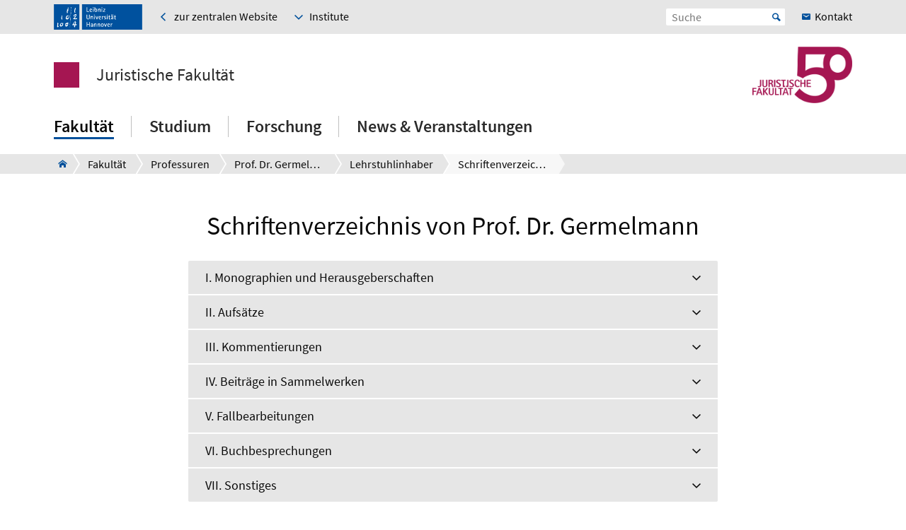

--- FILE ---
content_type: text/html; charset=utf-8
request_url: https://www.jura.uni-hannover.de/de/germelmann/lehrstuhlinhaber/schriftenverzeichnis
body_size: 17794
content:
<!DOCTYPE html>
<html xmlns="http://www.w3.org/1999/xhtml" xml:lang="de" lang="de" class="js pl">
<head>

<meta charset="utf-8">
<!-- 
	This website is powered by TYPO3 - inspiring people to share!
	TYPO3 is a free open source Content Management Framework initially created by Kasper Skaarhoj and licensed under GNU/GPL.
	TYPO3 is copyright 1998-2025 of Kasper Skaarhoj. Extensions are copyright of their respective owners.
	Information and contribution at https://typo3.org/
-->


<link rel="shortcut icon" href="/fileadmin/site-templates/logos/luh_logo_196.png" type="image/png">

<meta name="generator" content="TYPO3 CMS" />
<meta name="robots" content="index,follow" />
<meta name="viewport" content="width=device-width, initial-scale=1.0" />
<meta property="og:site_name" content="Leibniz Universität Hannover" />
<meta name="twitter:card" content="summary" />


<link rel="stylesheet" type="text/css" href="/typo3temp/assets/css/c95887218e.css?1756904135" media="all">
<link rel="stylesheet" type="text/css" href="/typo3conf/ext/t3luhepv/Resources/Public/Css/t3luhepv-min.css?1755786850" media="all">
<link rel="stylesheet" type="text/css" href="/typo3conf/ext/t3luhpublications/Resources/Public/Css/t3luhpublications-min.css?1718868666" media="all">
<link rel="stylesheet" type="text/css" href="/typo3conf/ext/t3luhresprojects/Resources/Public/Css/t3luhresproject-min.css?1728386900" media="all">
<link rel="stylesheet" type="text/css" href="/typo3conf/ext/t3luhunisearch/Resources/Public/css/t3luhunisearch-min.css?1730110634" media="all">
<link rel="stylesheet" type="text/css" href="/typo3conf/ext/luh_website/Resources/Public/Build/Css/faculty_juristische.min.css?1761649778" media="all">



<script src="/typo3conf/ext/luh_website/Resources/Public/Build/JavaScript/app.min.js?1761649778"></script>


<title>Schriftenverzeichnis&nbsp;&ndash;&nbsp;Juristische Fakultät&nbsp;&ndash;&nbsp;Leibniz Universität Hannover</title>
<link rel="apple-touch-icon" href="/fileadmin/site-templates/logos/luh_logo_196.png">   <link rel="alternate" type="application/rss+xml"
   title=JURA-Aktuelles
   href="https://www.jura.uni-hannover.de/de/rss_online_aktuell.xml" />
   
<link rel="canonical" href="https://www.jura.uni-hannover.de/de/germelmann/lehrstuhlinhaber/schriftenverzeichnis"/>
</head>
<body>


<div class="off-canvas-wrapper">
	<div class="off-canvas-content" data-off-canvas-content>

		


		<div class="o-shaded">
			
	<div class="row c-topbar c-topbar--big" style="position: static">
		<div class="column c-topbar__element">
			

			
				
						<a href="http://www.uni-hannover.de" title="Leibniz Universität Hannover" class="c-topbar__item">
							<img class="c-logo__image" alt="Leibniz Universität Hannover" src="/typo3conf/ext/luh_website/Resources/Public/Images/Logo/luh_logo.svg" width="125" height="36" />
						</a>
					
			

			

			


	

			<a href="http://www.uni-hannover.de" class="c-link u-icon u-icon--arrow-left show-for-medium c-topbar__item c-topbar__link">
				<span>zur zentralen Website</span>
			</a>

		


			
				
		
				<div class="o-arrow c-topbar__item show-for-large" data-dropdown-trigger="institute" tabindex="0">
	<button class="c-topbar__link c-topbar__dropdown-icon">
		<span>
			Institute
		</span>
	</button>
</div>
			

		

<div class="c-dropdown o-shaded" data-dropdown-selector="institute">
	<div class="row c-section-menu__header align-justify">
		<div class="column align-right flex-container">
			<button tabindex="-1" class="c-button--close hide-for-small-only" data-dropdown-close="institute">Schließen</button>
		</div>
	</div>
	<div class="row c-section-menu__header-content small-up-1 medium-up-2 large-up-3 small-collapse medium-uncollapse">
		
			

				<div class="column c-section-menu c-section-menu--large show-for-large" data-institutemenu>
					
						
							

		
			<a href="https://jura.uni-hannover.de/de/institute/#c443" target="_blank" class="c-section-menu__link c-section-menu__link--faculty" data-href="https://jura.uni-hannover.de/de/institute/#c443" tabindex="0" rel="noreferrer">
				<span>Institut für Arbeits-, Unternehmens- und Sozialrecht</span>
			</a>
		
	
						
							

		
			<a href="https://www.jura.uni-hannover.de/de/institute/#c445" target="_blank" class="c-section-menu__link c-section-menu__link--faculty" data-href="https://www.jura.uni-hannover.de/de/institute/#c445" tabindex="0">
				<span>Institut für Deutsches und Europäisches Privatrecht und Wirtschaftsrecht</span>
			</a>
		
	
						
							

		
			<a href="https://www.igf.uni-hannover.de" target="_blank" class="c-section-menu__link c-section-menu__link--faculty" data-href="https://www.igf.uni-hannover.de" tabindex="0">
				<span>Institut für rechtswissenschaftliche Grundlagenforschung</span>
			</a>
		
	
						
					
				</div>

				
					
						<div class="column c-section-menu c-section-menu--small hide-for-large">
							

		
			<a href="https://jura.uni-hannover.de/de/institute/#c443" target="_blank" class="c-section-menu__link c-section-menu__link--faculty" data-href="https://jura.uni-hannover.de/de/institute/#c443" tabindex="0" rel="noreferrer">
				<span>Institut für Arbeits-, Unternehmens- und Sozialrecht</span>
			</a>
		
	
						</div>
					
						<div class="column c-section-menu c-section-menu--small hide-for-large">
							

		
			<a href="https://www.jura.uni-hannover.de/de/institute/#c445" target="_blank" class="c-section-menu__link c-section-menu__link--faculty" data-href="https://www.jura.uni-hannover.de/de/institute/#c445" tabindex="0">
				<span>Institut für Deutsches und Europäisches Privatrecht und Wirtschaftsrecht</span>
			</a>
		
	
						</div>
					
						<div class="column c-section-menu c-section-menu--small hide-for-large">
							

		
			<a href="https://www.igf.uni-hannover.de" target="_blank" class="c-section-menu__link c-section-menu__link--faculty" data-href="https://www.igf.uni-hannover.de" tabindex="0">
				<span>Institut für rechtswissenschaftliche Grundlagenforschung</span>
			</a>
		
	
						</div>
					
				

			

				<div class="column c-section-menu c-section-menu--large show-for-large" data-institutemenu>
					
						
							

		
			<a href="https://www.insurance.uni-hannover.de/" target="_blank" class="c-section-menu__link c-section-menu__link--faculty" data-href="https://www.insurance.uni-hannover.de/" tabindex="0" rel="noreferrer">
				<span>House of Insurance</span>
			</a>
		
	
						
							

		
			<a href="https://www.jura.uni-hannover.de/de/institute/#c448" target="_blank" class="c-section-menu__link c-section-menu__link--faculty" data-href="https://www.jura.uni-hannover.de/de/institute/#c448" tabindex="0">
				<span>Institut für Internationales Recht</span>
			</a>
		
	
						
							

		
			<a href="https://www.ki.uni-hannover.de" target="_blank" class="c-section-menu__link c-section-menu__link--faculty" data-href="https://www.ki.uni-hannover.de" tabindex="0">
				<span>Kriminalwissenschaftliches Institut</span>
			</a>
		
	
						
							

		
			<a href="https://www.ipa.uni-hannover.de" target="_blank" class="c-section-menu__link c-section-menu__link--faculty" data-href="https://www.ipa.uni-hannover.de" tabindex="0">
				<span>Institut für Prozess- und Anwaltsrecht</span>
			</a>
		
	
						
					
				</div>

				
					
						<div class="column c-section-menu c-section-menu--small hide-for-large">
							

		
			<a href="https://www.insurance.uni-hannover.de/" target="_blank" class="c-section-menu__link c-section-menu__link--faculty" data-href="https://www.insurance.uni-hannover.de/" tabindex="0" rel="noreferrer">
				<span>House of Insurance</span>
			</a>
		
	
						</div>
					
						<div class="column c-section-menu c-section-menu--small hide-for-large">
							

		
			<a href="https://www.jura.uni-hannover.de/de/institute/#c448" target="_blank" class="c-section-menu__link c-section-menu__link--faculty" data-href="https://www.jura.uni-hannover.de/de/institute/#c448" tabindex="0">
				<span>Institut für Internationales Recht</span>
			</a>
		
	
						</div>
					
						<div class="column c-section-menu c-section-menu--small hide-for-large">
							

		
			<a href="https://www.ki.uni-hannover.de" target="_blank" class="c-section-menu__link c-section-menu__link--faculty" data-href="https://www.ki.uni-hannover.de" tabindex="0">
				<span>Kriminalwissenschaftliches Institut</span>
			</a>
		
	
						</div>
					
						<div class="column c-section-menu c-section-menu--small hide-for-large">
							

		
			<a href="https://www.ipa.uni-hannover.de" target="_blank" class="c-section-menu__link c-section-menu__link--faculty" data-href="https://www.ipa.uni-hannover.de" tabindex="0">
				<span>Institut für Prozess- und Anwaltsrecht</span>
			</a>
		
	
						</div>
					
				

			

				<div class="column c-section-menu c-section-menu--large show-for-large" data-institutemenu>
					
						
							

		
			<a href="https://www.iri.uni-hannover.de" target="_blank" class="c-section-menu__link c-section-menu__link--faculty" data-href="https://www.iri.uni-hannover.de" tabindex="0">
				<span>Institut für Rechtsinformatik</span>
			</a>
		
	
						
							

		
			<a href="https://www.jura.uni-hannover.de/de/institute/#c452" target="_blank" class="c-section-menu__link c-section-menu__link--faculty" data-href="https://www.jura.uni-hannover.de/de/institute/#c452" tabindex="0">
				<span>Institut für Staatswissenschaft</span>
			</a>
		
	
						
							

		
			<a href="https://www.jura.uni-hannover.de/de/institute/#c453" target="_blank" class="c-section-menu__link c-section-menu__link--faculty" data-href="https://www.jura.uni-hannover.de/de/institute/#c453" tabindex="0">
				<span>Institut für Verwaltungsrecht</span>
			</a>
		
	
						
					
				</div>

				
					
						<div class="column c-section-menu c-section-menu--small hide-for-large">
							

		
			<a href="https://www.iri.uni-hannover.de" target="_blank" class="c-section-menu__link c-section-menu__link--faculty" data-href="https://www.iri.uni-hannover.de" tabindex="0">
				<span>Institut für Rechtsinformatik</span>
			</a>
		
	
						</div>
					
						<div class="column c-section-menu c-section-menu--small hide-for-large">
							

		
			<a href="https://www.jura.uni-hannover.de/de/institute/#c452" target="_blank" class="c-section-menu__link c-section-menu__link--faculty" data-href="https://www.jura.uni-hannover.de/de/institute/#c452" tabindex="0">
				<span>Institut für Staatswissenschaft</span>
			</a>
		
	
						</div>
					
						<div class="column c-section-menu c-section-menu--small hide-for-large">
							

		
			<a href="https://www.jura.uni-hannover.de/de/institute/#c453" target="_blank" class="c-section-menu__link c-section-menu__link--faculty" data-href="https://www.jura.uni-hannover.de/de/institute/#c453" tabindex="0">
				<span>Institut für Verwaltungsrecht</span>
			</a>
		
	
						</div>
					
				

			
		
	</div>
</div>
	
			

			
		</div>

		<div class="columns shrink c-topbar__element c-topbar__element--right align-right">
			
				


		
				


    
        
            <span></span>
        
    

			
	
			

			
	<div class="c-topbar__item c-topbar__item--align-right" role="search">
		<form method="get" name="searchform" action="/de/suche">

			<label for="search-open" class="c-searchbox__label c-topbar__link u-icon u-icon--search hide-for-medium" aria-label="Suche öffnen" tabindex="-1"></label>

			<input id="search-open" class="c-searchbox--icon" aria-label="Suche öffnen" type="checkbox">

			<div class="c-searchbox o-brand">
				<input class="c-searchbox__input searchfield t3luhunisearch_textfield"
				       placeholder="Suche"
				       type="text"
				       name="tx_t3luhunisearch_search[input_name_searchstring]">
				<button type="submit" class="c-searchbox__button" aria-label="Suche starten">Start</button>
			</div>
		</form>
	</div>



			
				<a href="/de/kontakt" class="c-link c-topbar__item c-topbar__item--align-right show-for-xlarge c-topbar__link c-link--contact"><span>Kontakt</span></a>
			

			


		
				


    
        
            <span></span>
        
    

			
	
		</div>
	</div>

		</div>
	






		<header class="row">
	<div class="column small-12">
		<div class="c-header c-header--decentral">

			<div class="c-identity">
				
					<div class="c-identity__title small-order-2">
						
		<a href="/de/" class="c-identity__square c-identity__square--unfilled
 c-identity__square--hide">
		</a>
	



		<a href="/de/" class="c-identity__text">
			Juristische Fakultät
		</a>
	

					</div>
				

				
					
	<a href="/de/" class="c-identity__logo small-order-1 xlarge-order-2">
		<img class="c-identity__image" title="Logo 50 Jahre Juristische Fakultät" alt="Logo 50 Jahre Juristische Fakultät" src="/fileadmin/site-templates/logos/jura-jubilaeum/50Jahre_JuFa_Logo_rot_website.png" width="1414" height="800" />
	</a>

				
			</div>

			<div class="c-header__menu">
				<a href="#" class="c-burger c-burger--decentral" data-toggle="offCanvas" aria-label="Menü öffnen" tabindex="0">
	<svg role="img" shape-rendering="crispEdges">
		<use xlink:href="/typo3conf/ext/luh_website/Resources/Public/Images/Icon/menu7.svg#icon-menu7"></use>
	</svg>
</a>

				


		<nav class="c-navigation-main c-navigation-main--full-width">
			
	
		
			
					
							<div class="c-navigation-main__item is-first   c-navigation-main__item--is-active"
								 data-dropdown-trigger="main-navigation-478" tabindex="0" aria-haspopup="true">
								<span class="c-navigation-main__link">Fakultät</span>
							</div>
							<div class="c-dropdown c-dropdown--menu o-shaded show-for-large" data-dropdown-selector="main-navigation-478" aria-label="submenu">
								<div class="c-dropdown__container">
									<div class="c-section-menu__header">
										<div class="row c-section-menu__header-content">
											<div class="column medium-3 c-section-menu">
												<div class="c-dropdown__title">Fakultät</div>
											</div>
											<div class="column medium-3 c-section-menu">
												<a href="/de/fakultaet" class="c-link--overview u-icon u-icon--stack-empty"><span>Zur Übersicht</span></a>
											</div>
											<div class="column medium-3 c-section-menu"></div>
											<div class="column medium-3 c-section-menu">
												<button class="c-button--close float-right" data-dropdown-close="main-navigation" tabindex="-1">
													Menü schließen
												</button>
											</div>
											<div class="c-section-menu__border"></div>
										</div>
									</div>

									<div class="row c-section-menu__content">
										
											
<div class="columns small-3 c-section-menu">
	
		
			<a href="/de/fakultaet/leitung-organisation" class="c-section-menu__link u-text--hyphens" tabindex="0">
				<span>Leitung &amp; Verwaltung</span>
			</a>
		
	
		
	
		
	
		
	
		
			<a href="/de/personen" class="c-section-menu__link u-text--hyphens" tabindex="0">
				<span>Personenverzeichnis</span>
			</a>
		
	
		
	
		
	
		
	
		
			<a href="/de/fakultaet/fachschaftsrat" class="c-section-menu__link u-text--hyphens" tabindex="0">
				<span>Fachschaftsrat</span>
			</a>
		
	
</div>
											
<div class="columns small-3 c-section-menu">
	
		
	
		
			<a href="/de/institute" class="c-section-menu__link u-text--hyphens" tabindex="0">
				<span>Institute</span>
			</a>
		
	
		
	
		
	
		
	
		
			<a href="/de/berufungsverfahren" class="c-section-menu__link u-text--hyphens" tabindex="0">
				<span>Berufungsverfahren</span>
			</a>
		
	
		
	
		
	
		
	
</div>
											
<div class="columns small-3 c-section-menu">
	
		
	
		
	
		
			<a href="/de/fakultaet/professuren" class="c-section-menu__link u-text--hyphens c-section-menu__link--is-active" tabindex="0">
				<span>Professuren</span>
			</a>
		
	
		
	
		
	
		
	
		
			<a href="/de/beschaeftigte-1" class="c-section-menu__link u-text--hyphens" tabindex="0">
				<span>Informationen für Beschäftigte</span>
			</a>
		
	
		
	
		
	
</div>
											
<div class="columns small-3 c-section-menu">
	
		
	
		
	
		
	
		
			<a href="/de/diversity" class="c-section-menu__link u-text--hyphens" tabindex="0">
				<span>Diversity Management &amp; Gleichstellung</span>
			</a>
		
	
		
	
		
	
		
	
		
			<a href="/de/alumniverein" class="c-section-menu__link u-text--hyphens" tabindex="0">
				<span>Alumniverein</span>
			</a>
		
	
		
	
</div>
										
									</div>
								</div>
							</div>
						
				
		
			
					
							<div class="c-navigation-main__item    "
								 data-dropdown-trigger="main-navigation-423" tabindex="0" aria-haspopup="true">
								<span class="c-navigation-main__link">Studium</span>
							</div>
							<div class="c-dropdown c-dropdown--menu o-shaded show-for-large" data-dropdown-selector="main-navigation-423" aria-label="submenu">
								<div class="c-dropdown__container">
									<div class="c-section-menu__header">
										<div class="row c-section-menu__header-content">
											<div class="column medium-3 c-section-menu">
												<div class="c-dropdown__title">Studium</div>
											</div>
											<div class="column medium-3 c-section-menu">
												<a href="/de/studium" class="c-link--overview u-icon u-icon--stack-empty"><span>Zur Übersicht</span></a>
											</div>
											<div class="column medium-3 c-section-menu"></div>
											<div class="column medium-3 c-section-menu">
												<button class="c-button--close float-right" data-dropdown-close="main-navigation" tabindex="-1">
													Menü schließen
												</button>
											</div>
											<div class="c-section-menu__border"></div>
										</div>
									</div>

									<div class="row c-section-menu__content">
										
											
<div class="columns small-3 c-section-menu">
	
		
			<a href="/de/studium/studienangebot-der-fakultaet" class="c-section-menu__link u-text--hyphens" tabindex="0">
				<span>Studienangebot der Fakultät</span>
			</a>
		
	
		
	
		
	
		
	
</div>
											
<div class="columns small-3 c-section-menu">
	
		
	
		
			<a href="/de/studium/im-studium" class="c-section-menu__link u-text--hyphens" tabindex="0">
				<span>Im Studium</span>
			</a>
		
	
		
	
		
	
</div>
											
<div class="columns small-3 c-section-menu">
	
		
	
		
	
		
			<a href="/de/studium/nach-dem-studium" class="c-section-menu__link u-text--hyphens" tabindex="0">
				<span>Nach dem Studium</span>
			</a>
		
	
		
	
</div>
											
<div class="columns small-3 c-section-menu">
	
		
	
		
	
		
	
		
			<a href="/de/studium/beratung-hilfe" class="c-section-menu__link u-text--hyphens" tabindex="0">
				<span>Beratung &amp; Hilfe</span>
			</a>
		
	
</div>
										
									</div>
								</div>
							</div>
						
				
		
			
					
							<div class="c-navigation-main__item    "
								 data-dropdown-trigger="main-navigation-406" tabindex="0" aria-haspopup="true">
								<span class="c-navigation-main__link">Forschung</span>
							</div>
							<div class="c-dropdown c-dropdown--menu o-shaded show-for-large" data-dropdown-selector="main-navigation-406" aria-label="submenu">
								<div class="c-dropdown__container">
									<div class="c-section-menu__header">
										<div class="row c-section-menu__header-content">
											<div class="column medium-3 c-section-menu">
												<div class="c-dropdown__title">Forschung</div>
											</div>
											<div class="column medium-3 c-section-menu">
												<a href="/de/forschung" class="c-link--overview u-icon u-icon--stack-empty"><span>Zur Übersicht</span></a>
											</div>
											<div class="column medium-3 c-section-menu"></div>
											<div class="column medium-3 c-section-menu">
												<button class="c-button--close float-right" data-dropdown-close="main-navigation" tabindex="-1">
													Menü schließen
												</button>
											</div>
											<div class="c-section-menu__border"></div>
										</div>
									</div>

									<div class="row c-section-menu__content">
										
											
<div class="columns small-3 c-section-menu">
	
		
			<a href="/de/forschung/forschungsbereiche" class="c-section-menu__link u-text--hyphens" tabindex="0">
				<span>Forschungsbereiche</span>
			</a>
		
	
		
	
		
	
		
	
</div>
											
<div class="columns small-3 c-section-menu">
	
		
	
		
			<a href="/de/forschung/publikationen" class="c-section-menu__link u-text--hyphens" tabindex="0">
				<span>Publikationen</span>
			</a>
		
	
		
	
		
	
</div>
											
<div class="columns small-3 c-section-menu">
	
		
	
		
	
		
			<a href="/de/forschung/promotion" class="c-section-menu__link u-text--hyphens" tabindex="0">
				<span>Promotion</span>
			</a>
		
	
		
	
</div>
											
<div class="columns small-3 c-section-menu">
	
		
	
		
	
		
	
		
			<a href="/de/habilitation" class="c-section-menu__link u-text--hyphens" tabindex="0">
				<span>Habilitation</span>
			</a>
		
	
</div>
										
									</div>
								</div>
							</div>
						
				
		
			
					
							<div class="c-navigation-main__item  is-last  "
								 data-dropdown-trigger="main-navigation-38" tabindex="0" aria-haspopup="true">
								<span class="c-navigation-main__link">News &amp; Veranstaltungen</span>
							</div>
							<div class="c-dropdown c-dropdown--menu o-shaded show-for-large" data-dropdown-selector="main-navigation-38" aria-label="submenu">
								<div class="c-dropdown__container">
									<div class="c-section-menu__header">
										<div class="row c-section-menu__header-content">
											<div class="column medium-3 c-section-menu">
												<div class="c-dropdown__title">News &amp; Veranstaltungen</div>
											</div>
											<div class="column medium-3 c-section-menu">
												<a href="/de/news-veranstaltungen" class="c-link--overview u-icon u-icon--stack-empty"><span>Zur Übersicht</span></a>
											</div>
											<div class="column medium-3 c-section-menu"></div>
											<div class="column medium-3 c-section-menu">
												<button class="c-button--close float-right" data-dropdown-close="main-navigation" tabindex="-1">
													Menü schließen
												</button>
											</div>
											<div class="c-section-menu__border"></div>
										</div>
									</div>

									<div class="row c-section-menu__content">
										
											
<div class="columns small-3 c-section-menu">
	
		
			<a href="/de/news-veranstaltungen/neuigkeiten" class="c-section-menu__link u-text--hyphens" tabindex="0">
				<span>Neuigkeiten</span>
			</a>
		
	
		
	
		
	
		
	
</div>
											
<div class="columns small-3 c-section-menu">
	
		
	
		
			<a href="/de/veranstaltungen" class="c-section-menu__link u-text--hyphens" tabindex="0">
				<span>Veranstaltungen</span>
			</a>
		
	
		
	
		
	
</div>
											
<div class="columns small-3 c-section-menu">
	
		
	
		
	
		
			<a href="/de/newsletter" class="c-section-menu__link u-text--hyphens" tabindex="0">
				<span>Newsletter</span>
			</a>
		
	
		
	
</div>
											
<div class="columns small-3 c-section-menu">
	
		
	
		
	
		
	
		
			<a href="/de/news-veranstaltungen/stellenausschreibungen" class="c-section-menu__link u-text--hyphens" tabindex="0">
				<span>Stellenausschreibungen</span>
			</a>
		
	
</div>
										
									</div>
								</div>
							</div>
						
				
		
		
			
		
			
		
			
		
			
		
	

		</nav>
	




			</div>
		</div>
	</div>
</header>
		
			
					



<div class="c-breadcrumb__wrap show-for-large">
    <div class="c-breadcrumb">
        <div class="row">
            <div class="column">
                <div class="c-breadcrumb-list">
                    <div class="c-breadcrumb-list__items">
                        <div class="c-breadcrumb-list__item c-breadcrumb-list__item--pre">&nbsp;</div>
                        <a href="/de/" class="c-breadcrumb-list__item c-breadcrumb-list__item--home show-for-large"><span class="c-breadcrumb-list__wrap u-icon u-icon--home2">Juristische Fakultät</span></a>
                        
                            
                                    <a href="/de/fakultaet"
                                       target=""
                                       class="c-breadcrumb-list__item"
                                       title="Fakultät">
                                        <span  class="c-breadcrumb-list__wrap">Fakultät</span>
                                    </a>
                                    
                                    
                                
                        
                            
                                    <a href="/de/fakultaet/professuren"
                                       target=""
                                       class="c-breadcrumb-list__item"
                                       title="Professuren">
                                        <span  class="c-breadcrumb-list__wrap">Professuren</span>
                                    </a>
                                    
                                    
                                
                        
                            
                                    <a href="/de/germelmann"
                                       target=""
                                       class="c-breadcrumb-list__item"
                                       title="Prof. Dr. Germelmann">
                                        <span  class="c-breadcrumb-list__wrap">Prof. Dr. Germelmann</span>
                                    </a>
                                    
                                    
                                
                        
                            
                                    <a href="/de/germelmann/lehrstuhlinhaber"
                                       target=""
                                       class="c-breadcrumb-list__item"
                                       title="Lehrstuhlinhaber">
                                        <span  class="c-breadcrumb-list__wrap">Lehrstuhlinhaber</span>
                                    </a>
                                    
                                    
                                
                        
                            
                                    <div class="c-breadcrumb-list__item">
                                        <span class="c-breadcrumb-list__wrap">Schriftenverzeichnis</span>
                                    </div>
                                
                        
                    </div>
                </div>
            </div>
        </div>
    </div>
					



				</div>
			

		


			<main class="c-section__wrapper">
				
					

		
				
				
						
								<div id="c5728" class="c-section">
									<div class="row">
										<div class="column">
											
													

	
		
				
			

		

		<h1 class="c-headline c-headline--h1 u-text--hyphens">

        Schriftenverzeichnis von Prof. Dr. Germelmann
    </h1>
	


		

		




		
				
			
	


												
											
	
		<div class="row align-center c-section__grid-indent" >
			
				
						<div class="small-12 medium-8 column c-section-grid__column">
							
								

		
				<div id="c5727" class="c-section__element">
					
							<div class="c-headline__equalizer" data-mh="ce-headline-5728">
								

	


							</div>
						
					
    
        <ul class="accordion c-accordion" data-accordion data-allow-all-closed="true" data-slide-speed="0" data-multi-expand="true" data-deep-link="true" data-update-history="false" data-deep-link-smudge="false" data-deep-link-smudge-delay="0">
            


	<li  class="accordion-item c-accordion__item" data-accordion-item>
		<a href="#c5710" class="accordion-title c-accordion__headline c-headline--medium u-text--hyphens">I. Monographien und Herausgeberschaften</a>

		<div id="c5710" class="accordion-content c-accordion__content" data-tab-content>
			

		
				<div id="c5709" class="c-section__element">
					
							<div class="c-headline__equalizer" data-mh="ce-headline-5710">
								

	


							</div>
						
					
	<div class="c-text-media
">
		





















		
			<div class="c-text-media__text">
				<ol> 	<li>Die Rechtskraft von Gerichtsentscheidungen in der Europäischen Union – Eine Untersuchung vor dem Hintergrund der deutschen, französischen und englischen Rechtskraftlehren, Tübingen&nbsp;2009, 515 S. (Mohr Siebeck – Jus Internationale et Europaeum Bd. 33; zugl. Diss. FU Berlin 2008).<br> 	<em>(besprochen von Oppermann, JZ 2010, 507; Klamert, CMLRev. 47 (2010), 1863; Anthimos, Harmenopoulos 2012, 1520)</em></li> 	<li>Zugangsbeschränkungen für Investitionen aus Drittstaaten im deutschen und europäischen Energierecht, Tübingen 2010, 236 S. (Mohr Siebeck – Beiträge zum deutschen, europäischen und internationalen Energierecht Bd. 1) (gemeinsam mit Helmut Lecheler).<br> 	<em>(besprochen von Danner, DVBl. 2011, 552; Kühne, RdE 2012, 123)</em></li> 	<li>Personalvertretungsgesetz Berlin. Kommentar für die Praxis mit Wahlordnung, Frankfurt am Main (Bund-Verlag) 2010 (gemeinsam mit Claas-Hinrich Germelmann und Gerhard Binkert)<em>(besprochen von Bieler, PersV 2010, 440)</em> 	<ul> 		<li>&nbsp;4. Auflage 2022, 887 S.</li> 	</ul> 	</li> 	<li>Kultur und staatliches Handeln – Grundlagen eines öffentlichen Kulturrechts in Deutschland, Tübingen 2013, 834 S. (Mohr Siebeck – Jus Publicum Bd. 223; zugl. Habilitationsschrift Bayreuth 2012).<br> 	<em>(besprochen von Weber, LKV 2014, 170, 359; Thedieck, UFITA 2014, 310; Hablitzel, BayVBl. 2014, 580; Steiner, DVBl. 2014, 1585; Oppermann, DÖV 2015, 112; Geis, DV 48 (2015), 144)</em></li> 	<li>Die Europäisierung des Energierechts – 20 Jahre Energiebinnenmarkt. Symposium zu Ehren von Helmut Lecheler aus Anlass seines 75. Geburtstages, Tübingen 2016, 196 S. (Mohr Siebeck – Beiträge zum deutschen, europäischen und internationalen Energierecht Bd. 17) (herausgegeben gemeinsam mit Jörg Gundel).</li> 	<li>International Legal Studies IV by European and International Scholars of the ELPIS Network, Halle a.d. Saale 2019 (Universitätsverlag Halle-Wittenberg) (herausgegeben gemeinsam mit Hilmar Fenge, Bernd&nbsp;<span><span><span><span><span><span><span><span><span><span>H. Oppermann und Vasco Pereira da Silva).</span></span></span></span></span></span></span></span></span></span></li> 	<li>Hannoverscher Kommentar zur Niedersächsischen Verfassung, 2. Auflage, Baden-Baden (Nomos Verlagsgesellschaft) 2021, 1566 S. (herausgegeben gemeinsam mit Hermann Butzer, Volker Epping, Frauke Brosius-Gersdorf, Veith Mehde, Timo Rademacher und Kay Waechter).</li> 	<li>Innovative Teaching in European Legal Education. A Collective Volume Based on the Outcomes of the International Conference within the Framework of the 2019 ELPIS Network Meeting, Baden-Baden / Oxford (Nomos Verlagsgesellschaft / Hart Publishing) 2021, 176 S. (Herausgeber).</li> 	<li>International Legal Studies V by European Scholars of the ELPIS Network, Baden-Baden (Nomos Verlagsgesellschaft) 2021, 172 S. (herausgegeben gemeinsam mit Vasco Pereira da Silva).</li> 	<li><span><span><span><span><span><span><span><span><span><span>Europäische Grundrechte und Grundfreiheiten, 5. Auflage, Berlin / Boston (Walter De Gruyter) 2023,&nbsp;</span></span></span></span></span></span></span></span></span></span><span><span><span><span><span><span><span><span><span><span>1562 S. (herausgegeben gemeinsam mit Dirk Ehlers).</span></span></span></span></span></span></span></span></span></span></li> 	<li><span><span><span><span><span><span><span><span><span><span>Abschnittsherausgeber Abschnitt 14 – Verfahrensrecht, in: Franz Jürgen Säcker u.a. (Hrsg.), Beck-OGK zum Energierecht in 14 Teilen, München (Verlag C.H. Beck) – im Erscheinen.</span></span></span></span></span></span></span></span></span></span></li> </ol>
			</div>
		
	</div>

					


				</div>
			

	


		</div>
	</li>





	<li  class="accordion-item c-accordion__item" data-accordion-item>
		<a href="#c5712" class="accordion-title c-accordion__headline c-headline--medium u-text--hyphens">II. Aufsätze</a>

		<div id="c5712" class="accordion-content c-accordion__content" data-tab-content>
			

		
				<div id="c5711" class="c-section__element">
					
							<div class="c-headline__equalizer" data-mh="ce-headline-5712">
								

	


							</div>
						
					
	<div class="c-text-media
">
		





















		
			<div class="c-text-media__text">
				<ol> 	<li>Der Einfluss des europäischen Gemeinschaftsrechts auf das deutsche Personalvertretungsrecht, PersV 2005, S. 317 – 325 (gemeinsam mit Helmut Lecheler).</li> 	<li>Verfahrensrechtliche Bindungen der Bundesnetzagentur im Genehmigungsverfahren nach § 23a EnWG, WuW 2007, S. 6 – 18 (gemeinsam mit Helmut Lecheler).</li> 	<li>Neue Wege in der Rechtsprechung des EuGH zu nationalen Rechtskraftregeln?, EWS 2007, S. 392 – 398.</li> 	<li>Konkurrenz von Grundfreiheiten und Missbrauch von Gemeinschaftsrecht – Zum Verhältnis von Kapitalverkehrs- und Niederlassungsfreiheit in der neueren Rechtsprechung, EuZW 2008, S. 596 – 600.</li> 	<li>Der gemeinschaftsrechtliche Rahmen für Schutzmaßnahmen gegenüber Investitionen aus Drittstaaten im Energiesektor, DVBl. 2009, S. 78 – 85.</li> 	<li>Wie weit reicht die Wirkung von Ungültigerklärungen im Vorabentscheidungsverfahren? – Zugleich Anmerkung zu dem Beschluss des EuGH vom 8.11.2007, Rs. C-421/06 (Fratelli Martini und Cargill), EuR 2009, S. 254 – 268.</li> 	<li>Heiliger Stuhl und Vatikanstaat in der internationalen Gemeinschaft – Völkerrechtliche Praxis und interne Beziehungen, AVR 47 (2009), S. 147 – 186.</li> 	<li>Kein Schlussstein für die Liberalisierung der Energiemärkte: Das Dritte Binnenmarktpaket, EuZW 2009, S. 763 – 770 (gemeinsam mit Jörg Gundel).</li> 	<li>Präzisierungen in der Sonderabgaben-Rechtsprechung des Bundesverfassungsgerichts, GewArch. 2009, S. 476 – 481.</li> 	<li>Die Rechtskraft zwischen europäischer Mindesteffektivität und italienischem Verfassungsrecht – Zugleich Anmerkung zum Urteil des EuGH vom 3.9.2009, Rs. C-2/08 (Amministrazione dell’Economia e delle Finanze, Agenzia delle Entrate gegen Fallimento Olimpiclub Srl), EuR 2010, S. 538 – 553.</li> 	<li>Die Vergabekammern im System des vergaberechtlichen Rechtsschutzes – Relikt oder Beitrag zu einer modernen Rechtsschutzgewährleistung?, DÖV 2013, S. 50 – 60.</li> 	<li>Beihilferechtliche Rahmenvorgaben für staatliche Umlagesysteme – Neue Konturen für das Kriterium der staatlichen Mittel?, EWS 2013, S. 161 – 169.</li> 	<li>Presserechtliche Auskunftsansprüche gegenüber Bundesbehörden – Eine Einbruchstelle für ein „Bundespresserecht“?, DÖV 2013, S. 667 – 677.</li> 	<li>Der Ausbau der Offshore-Windenergie als Herausforderung für das Instrumentarium des staatlichen Konfliktausgleichs, EnWZ 2013, S. 488 – 496.</li> 	<li>Der Tendenzschutz als Grenze der Mitbestimmung in kulturellen Einrichtungen – Verfassungsrechtliche Vorgaben für Personalvertretungs- und Betriebsverfassungsrecht, PersV 2014, S. 4 – 12 (Teil 1) und S. 41 – 50 (Teil 2).</li> 	<li>Das Wahlrecht von Auslandsdeutschen im Lichte globaler Kommunikations- und Aufenthaltsgewohnheiten – Zugleich Besprechung von BVerfG, Beschl. vom 4.7.2012, 2 BvC 1/11, 2 BvC 2/11, JURA 2014, S. 310 – 322.</li> 	<li>Der rechtliche Gehalt der responsibility to protect: Ein vielversprechendes Konzept am Ende seiner Entwicklung?, AD LEGENDUM 2014, S. 184 – 192.</li> 	<li>Private Regelwerke im Geltungsbereich der Warenverkehrsfreiheit – Konsequenzen der Fra.bo-Entscheidung für die technische Normung in Deutschland, GewArch. 2014, S. 335 – 342.</li> 	<li>Die Förderung Erneuerbarer Energien in Europa: Keine neuen Impulse aus Luxemburg, EurUP 2014, S. 329 – 333.</li> 	<li>Moderne Rechtssetzungsformen im Umweltvölkerrecht – Entwicklung und Perspektiven sekundärrechtlicher Regelungsmechanismen, AVR 52 (2014), S. 325 – 374.</li> 	<li>Kulturelles Erbe als Menschenrecht? Der Beitrag der Rahmenkonvention des Europarats über den Wert des kulturellen Erbes für die Gesellschaft, DÖV 2015, S. 853 – 864.</li> 	<li>Das Mindestlohngesetz des Bundes und seine Auswirkungen auf das Vergaberecht der Länder, NordÖR 2015, S. 413 – 420.</li> 	<li>Die Energieunion – Eine neue Perspektive für die europäische Energiepolitik?, EuR 2016, S. 3 – 27.</li> 	<li>Mindestlöhne und ILO-Kernarbeitsnormen: Kernprobleme und Perspektiven sozialer Sekundärziele im Vergaberecht, GewArch. 2016, S. 60 – 65 (Teil 1) und S. 100 – 105 (Teil 2).</li> 	<li>Perspektiven bilateraler und regionaler Freihandelsabkommen im Welthandelsrecht, EuZW 2016, S. 207 – 212.</li> 	<li>Wirkungsgrenzen der Binnenmarktfreiheiten im Vergaberecht – Zugleich Besprechung des EuGH-Urteils RegioPost, EWS 2016, S. 69 – 72.</li> 	<li>Die Entwicklung der EuGH-Rechtsprechung zum europäischen Verfassungs- und Verwaltungsrecht im Jahr 2015, BayVBl. 2016, S. 725 – 738 (gemeinsam mit Jörg Gundel).</li> 	<li>Die Entwicklung der EuGH-Rechtsprechung zum europäischen Verfassungs- und Verwaltungsrecht im Jahr 2016, BayVBl. 2017, S. 649 – 659 (Teil I) und S. 689 – 699 (Teil II) (gemeinsam mit Jörg Gundel).</li> 	<li>Die Zukunft des Investitionsschutzes im europäischen Energierecht, RdE 2018, S. 229 – 237.</li> 	<li>Die Entwicklung der EuGH-Rechtsprechung zum europäischen Verfassungs- und Verwaltungsrecht im Jahr 2017, BayVBl. 2018, S. 689 – 704 (Teil I) und S. 729 – 738 (Teil II) (gemeinsam mit Jörg Gundel).</li> 	<li><span><span><span><span><span><span><span><span><span><span>Förderung erneuerbarer Energien und Beihilferecht: Die Konsequenzen der jüngsten EuGH-Entscheidung für die Finanzierung der Energiewende, EurUP 2019, S. 255 – 261.</span></span></span></span></span></span></span></span></span></span></li> 	<li><span><span><span><span><span><span><span><span><span><span>Die Entwicklung der EuGH-Rechtsprechung zum europäischen Verfassungs- und Verwaltungsrecht im Jahr 2018, BayVBl. 2019, S. 583 – 599 (Teil I) und S. 613 – 621 (Teil II) (gemeinsam mit Jörg Gundel).</span></span></span></span></span></span></span></span></span></span></li> 	<li><span><span><span><span><span><span><span><span><span><span>Kurzstellungnahme zu der beabsichtigten Senkung der EEG-Umlage mit Haushaltsmitteln, CuR-RR 2020, S. 3.</span></span></span></span></span></span></span></span></span></span></li> 	<li><span><span><span><span><span><span><span><span><span><span>Der Investitionsschutz im Energie- und Klimaschutzrecht zwischen „European Green Deal“ und Grenzen des Unionsprimärrechts, EuR 2020, S. 375 – 406.</span></span></span></span></span></span></span></span></span></span></li> 	<li><span><span><span><span><span><span><span><span><span><span>Die Entwicklung der EuGH-Rechtsprechung zum europäischen Verfassungs- und Verwaltungsrecht im Jahr 2019, BayVBl. 2020, S. 586 – 596 (Teil I) und S. 613 – 626 (Teil II) (gemeinsam mit Jörg Gundel).</span></span></span></span></span></span></span></span></span></span></li> 	<li><span><span><span><span><span><span><span><span><span><span>Alternativen zum Rechtsstaatsverfahren nach Art. 7 EUV? – Neuere Überlegungen der Unionsorgane auf dem Prüfstand des Primärrechts, DÖV 2021, S. 193 – 204.</span></span></span></span></span></span></span></span></span></span></li> 	<li>Klimagerechtigkeit. Anmerkungen aus juristischer Sicht, Unimagazin – Forschungsmagazin der Leibniz Universität Hannover, 01-02/2021, S. 68 – 69.</li> 	<li><span><span><span><span><span><span><span><span><span><span>Die Entwicklung der EuGH-Rechtsprechung zum europäischen Verfassungs- und Verwaltungsrecht im Jahr 2020, BayVBl. 2021, S. 583 – 597 (Teil I) und S. 617 – 628 (Teil II) (gemeinsam mit Jörg Gundel).</span></span></span></span></span></span></span></span></span></span></li> 	<li><span><span><span><span><span><span><span><span><span><span>Die Entwicklung der EuGH-Rechtsprechung zum europäischen Verfassungs- und Verwaltungsrecht im Jahr 2021, BayVBl. 2022, S. 509 – 519 (Teil I) und S. 541 – 552 (Teil II) (gemeinsam mit Jörg Gundel).</span></span></span></span></span></span></span></span></span></span></li> 	<li><span><span><span><span><span><span><span><span><span><span>Quel bilan et quelles perspectives pour la coopération franco-allemande en Europe ?&nbsp;: Propos introductifs, Revue de l’Union européenne 664 (2023), S. 4 – 5 (gemeinsam mit Sylvia Brunet).</span></span></span></span></span></span></span></span></span></span></li> 	<li><span><span><span><span><span><span><span><span><span><span>Die Entwicklung der EuGH-Rechtsprechung zum europäischen Verfassungs- und Verwaltungsrecht im Jahr 2022, BayVBl. 2023, S. 469 – 480 (Teil I) und S. 505 – 520 (Teil II) (gemeinsam mit Jörg Gundel).</span></span></span></span></span></span></span></span></span></span></li> 	<li><span><span><span><span><span><span><span><span><span><span>Les perspectives de développement de l’intégration européenne – Propositions françaises et allemandes, Revue de l’Union européenne 676 (2024), S. 180 – 191.</span></span></span></span></span></span></span></span></span></span></li> </ol>
			</div>
		
	</div>

					


				</div>
			

	


		</div>
	</li>





	<li  class="accordion-item c-accordion__item" data-accordion-item>
		<a href="#c5714" class="accordion-title c-accordion__headline c-headline--medium u-text--hyphens">III. Kommentierungen</a>

		<div id="c5714" class="accordion-content c-accordion__content" data-tab-content>
			

		
				<div id="c5713" class="c-section__element">
					
							<div class="c-headline__equalizer" data-mh="ce-headline-5714">
								

	


							</div>
						
					
	<div class="c-text-media
">
		





















		
			<div class="c-text-media__text">
				<ol> 	<li>Kommentierung der §§ 1, 91 – 100 PersVG Berlin, in: Claas-Hinrich Germelmann / Gerhard Binkert / Claas Friedrich Germelmann, Personalvertretungsgesetz Berlin. Kommentar für die Praxis mit Wahlordnung, Frankfurt am Main (Bund-Verlag) 2010,&nbsp;S. 68 – 91, 815 – 878.&nbsp; 	<ul> 		<li><span><span><span><span><span><span><span><span><span><span>4. Auflage 2022&nbsp;(§§ 1, 91&nbsp;</span></span></span></span></span></span></span></span></span></span>– 100 PersVG Berlin<span><span><span><span><span><span><span><span><span><span>, S. 61 – 85, 792 – 845.</span></span></span></span></span></span></span></span></span></span></li> 	</ul> 	</li> 	<li>Kommentierung der §§ 121, 153 VwGO, in: Klaus Ferdinand Gärditz (Hrsg.), Verwaltungsgerichtsordnung. Kommentar, Köln u.a. (Carl Heymanns Verlag) 2013<span><span><span><span><span><span><span><span><span><span>, S. 1078 – 1116, 1395 – 1407.</span></span></span></span></span></span></span></span></span></span> 	<ul> 		<li>2. Auflage 2018<span><span><span><span><span><span><span><span><span><span>, S. 1157 – 1199, 1462 – 1478.</span></span></span></span></span></span></span></span></span></span></li> 		<li><span><span><span><span><span><span><span><span><span><span>3. Auflage – im Erscheinen.</span></span></span></span></span></span></span></span></span></span></li> 	</ul> 	</li> 	<li>Kommentierung des Art. 102 GG, in: Wolfgang Kahl / Christian Waldhoff / Christian Walter (Hrsg.), Bonner Kommentar zum Grundgesetz, Loseblatt, Heidelberg (Verlag C.F. Müller), 176. Erg.-Lief. 2015<span><span><span><span><span><span><span><span><span><span>, 113 S. </span></span></span></span></span></span></span></span></span></span></li> 	<li>Kommentierung der §§ 41, 52 NHG, in: Volker Epping (Hrsg.), Niedersächsisches Hochschulgesetz. Kommentar, Baden-Baden (Nomos Verlag) 2016,&nbsp;S. 1049 – 1082, 1239 – 1264, 100 S.</li> 	<li>Internationaler Investitionsschutz im Energierecht: Energiecharta-Prozess und Energiecharta-Vertrag, in: Wolfgang Danner / Christian Theobald (Hrsg.), Energierecht, Loseblatt, München (Verlag C.H. Beck), 88. Erg.-Lief. 2016. 	<ul> 		<li><span><span><span><span><span><span><span><span><span><span>4. Auflage 2022 (hrsg. von</span></span> <span><span>Martin Burgi / Meinrad Dreher / Marc Opitz), S. 1356 – 1383, 1384 – 1403, 1431 – 1437, 1443 – 1448.</span></span></span></span></span></span></span></span></span></span></li> 	</ul> 	</li> 	<li>Kommentierung der §§ 149, 150, 154 GWB, in: Martin Burgi / Meinrad Dreher (Hrsg.), Beck’scher Vergaberechtskommentar, Teilband 1: GWB, München (Verlag C.H. Beck) 2017.</li> 	<li>Einführung in das Informations- und Medienrecht in Niedersachsen sowie Kommentierung der §§ 1 – 8 NMedienG, in: Hubertus Gersdorf / Boris Paal (Hrsg.), BeckOK Informations- und Medienrecht, 16. Edition, 2017. 	<ul> 		<li><span><span><span><span><span><span><span><span><span><span>26. Edition, 2019.</span></span></span></span></span></span></span></span></span></span></li> 		<li><span><span><span><span><span><span><span><span><span><span>30. Edition, 2020.</span></span></span></span></span></span></span></span></span></span></li> 		<li><span><span><span><span><span><span><span><span><span><span>43. Edition, 2024.</span></span></span></span></span></span></span></span></span></span></li> 	</ul> 	</li> 	<li><span><span><span><span><span><span><span><span><span><span>​​​​​​​​​​​​​​</span></span></span></span></span></span></span></span></span></span>Kommentierung der §§ 1 – 13 und §§ 54, 55 a.F. / §§ 50, 51 NMedienG, in: Hubertus Gersdorf / Boris Paal (Hrsg.), BeckOK Informations- und Medienrecht, München (Verlag C.H. Beck), 16. Edition, 2017, 26. Edition, 2019, 30. Edition, 2020, 43. Edition, 2024 (§§ 1-3, 50, 51 NMedienG).</li> 	<li><span><span><span><span><span><span><span><span><span><span>Kommentierung der Art. 36, 131, 132, 143a, 143b GG, in: Wolfram Höfling (Hrsg.), Berliner Kommentar zum Grundgesetz, Loseblatt, Berlin (Erich Schmidt Verlag), Erg.-Lief. 4/2019, Erg.-Lief. 1/2020, Erg.-Lief. 2/2020,&nbsp;35 S., 12 S., 9 S., 16 S., 24 S.</span></span></span></span></span></span></span></span></span></span></li> 	<li>Kommentierung der §§ 1 – 6 KGSG, in: Kerstin von der Decken / Frank Fechner / Matthias Weller (Hrsg.), Kulturgutschutzgesetz. Kommentar, Baden-Baden (Nomos&nbsp;<span><span><span><span><span><span><span><span><span><span>Verlagsgesellschaft) 2020, S. 100 – 159.</span></span></span></span></span></span></span></span></span></span></li> 	<li>Kommentierung der Art. 12, 13 NV, in: Hermann Butzer u.a. (Hrsg.), Hannoverscher Kommentar zur Niedersächsischen Verfassung, 2. Auflage, Baden-Baden (Nomos Verlagsgesellschaft) 2021, S. 458 – 492.</li> 	<li><span><span><span><span><span><span><span><span><span><span>Einführung in das Informations- und Medienrecht in Niedersachsen sowie Kommentierung der §§ 1 – 13, 54, 55 NMedienG, in: Hubertus Gersdorf / Boris Paal (Hrsg.), BeckOK Informations- und Medienrecht, 2. Auflage, München (Verlag C.H. Beck) 2021, S. 2522 – 2599 (= aktualisierte Printausgabe zu Nr. 7-8).</span></span></span></span></span></span></span></span></span></span></li> 	<li><span><span><span><span><span><span><span><span><span><span>Hochschulrecht Niedersachsen (Hochschulen in Trägerschaft von rechtsfähigen Stiftungen des öffentlichen Rechts, Universitätsmedizin in Niedersachsen), in: Max-Emanuel Geis (Hrsg.), Hochschulrecht in Bund und Ländern, Kommentar, Loseblatt, Heidelberg (Verlag C.F. Müller), 56. Aktualisierungs-Lieferung 2021, 49 S.</span></span></span></span></span></span></span></span></span></span></li> 	<li>Kommentierung des Art. 33 GG, in: Wolfram Höfling / Steffen Augsberg / Stephan Rixen (Hrsg.), Berliner Kommentar zum Grundgesetz, Loseblatt, Berlin (Erich Schmidt Verlag), Erg.-Lief. 2/2021, Erg.-Lief. 2/2022, 120 S..</li> 	<li><span><span><span><span><span><span><span><span><span><span>Kommentierung der §§ 81 (Clearingstelle), 82 (Verbraucherschutz), in: Franz Jürgen Säcker / Juliane Steffens (Hrsg.), Berliner Kommentar zum Energierecht, Band 8 (EEG 2021 und WindSeeG), 5. Auflage, Frankfurt am Main (Deutscher Fachverlag) 2022, S. 1767 – 1803.</span></span></span></span></span></span></span></span></span></span></li> 	<li><span><span><span><span><span><span><span><span><span><span>Kommentierung des Art. 5 Abs. 3 GG (Kunstfreiheit), in: Frauke Brosius-Gersdorf (Hrsg.), Dreier Grundgesetz-Kommentar, Band I, 4. Auflage, Tübingen (Mohr Siebeck) 2023, S. 741 – 794.</span></span></span></span></span></span></span></span></span></span></li> </ol>
			</div>
		
	</div>

					


				</div>
			

	


		</div>
	</li>





	<li  class="accordion-item c-accordion__item" data-accordion-item>
		<a href="#c5716" class="accordion-title c-accordion__headline c-headline--medium u-text--hyphens">IV. Beiträge in Sammelwerken</a>

		<div id="c5716" class="accordion-content c-accordion__content" data-tab-content>
			

		
				<div id="c5715" class="c-section__element">
					
							<div class="c-headline__equalizer" data-mh="ce-headline-5716">
								

	


							</div>
						
					
	<div class="c-text-media
">
		





















		
			<div class="c-text-media__text">
				<ol> 	<li>Regelverstoß und Regelfortbildung, in: Andreas von Arnauld (Hrsg.), Recht und Spielregeln, Tübingen (J.C.B. Mohr) 2003, S. 229 – 244.</li> 	<li>Offenheit der Märkte und Sicherheit der Energieversorgung in der EU – Rechtliche Kontrollmöglichkeiten gegenüber einer Einflussnahme staatlicher Investoren aus Drittländern, in: Nadine Ruppel (Hrsg.), Europäisches und Internationales Energiewirtschaftsrecht – Tagungsband des 9. Graduiertentreffens im Internationalen Wirtschaftsrecht in Gießen 2008, Stuttgart u.a. (Richard Boorberg) 2009, S. 99 – 118.</li> 	<li>Le droit allemand des langues minoritaires : panorama général et notions, in: Joan Busquets / Sébastien Platon / Alain Viaut (Hrsg.), Identifier et catégoriser les langues minoritaires en Europe occidentale, Pessac (Maison des Sciences de l’Homme d’Aquitaine) 2014, S. 125 – 137.</li> 	<li>Grenzüberschreitende Rechtsdurchsetzung im Datenschutz – Anwendbares Recht, in: Martin Schmidt-Kessel / Carmen Langhanke (Hrsg.), Datenschutz als Verbraucherschutz, Jena (Jenaer Wissenschaftliche Verlagsgesellschaft) 2016, S. 93 – 110.</li> 	<li>Das europäische Grundrecht auf Wissenschaftsfreiheit, in: Alfred Funk / Klaus Ferdinand Gärditz / Ulf Pallme König (Hrsg.), Auf dem Weg zu einem europäischen Wissenschaftsrecht?, WissR-Beih. 24 (2016), S. 19 – 48.</li> 	<li>Nationale und kulturelle Identitäten in der Europäischen Union, in: Bernd H. Oppermann / Hilmar Fenge / Vasco Pereira da Silva / Sylvia Calmes-Brunet / Regina Valutyte (Hrsg.), International Legal Studies III by European and International Scholars of the ELPIS Network, Halle a.d. Saale (Universitätsverlag Halle-Wittenberg) 2016, S. 79 – 94.</li> 	<li>Die deutsche Energiewende und der EU-Binnenmarkt, in: Jörg Gundel / Claas Friedrich Germelmann (Hrsg.), Die Europäisierung des Energierechts – 20 Jahre Energiebinnenmarkt. Symposium zu Ehren von Helmut Lecheler aus Anlass seines 75. Geburtstages, Tübingen (Mohr Siebeck) 2016, S. 15 – 43.</li> 	<li>Energieunion und europäische Energienetze – Auf dem Weg zu einem wirklichen Zusammenwachsen des Binnenmarktes?, in: Jörg Gundel / Knut Werner Lange (Hrsg.), Energieversorgung zwischen Energiewende und Energieunion – Neue Impulse, neue Konflikte? Tagungsband der 7. Bayreuther Energierechtstage 2016, Tübingen (Mohr Siebeck) 2016, S. 27 – 54.</li> 	<li>La protection de l’héritage culturel religieux en droit international, in: Robert Uerpmann-Wittzack / Evelyne Lagrange / Stefan Oeter (Hrsg.), Religion and International Law. Living Together, Leiden/Boston (Brill – Nijhoff) 2018, S. 212 – 232.</li> 	<li>§ 154 Die Arbeitsverhältnisse der Arbeitnehmer im öffentlichen Dienst, in: Heinrich Kiel / Stefan Lunk / Hartmut Oetker (Hrsg.), Münchener Handbuch zum Arbeitsrecht, Band 2 (Individualarbeitsrecht II), 4. Auflage, München (Verlag C.H. Beck) 2018, S. 1184 – 1209. 	<ul> 		<li>5. Auflage 2021, S. 1354 – 1381.</li> 		<li>6. Auflage 2024 – im Erscheinen.</li> 	</ul> 	</li> 	<li>§ 155 Rechte und Pflichten im Arbeitsverhältnis des öffentlichen Dienstes, in: Heinrich Kiel / Stefan Lunk / Hartmut Oetker (Hrsg.), Münchener Handbuch zum Arbeitsrecht, Band 2 (Individualarbeitsrecht II), 4. Auflage, München (Verlag C.H. Beck) 2018, S. 1210 – 1234. 	<ul> 		<li>5. Auflage 2021, S. 1382 – 1412.</li> 		<li><span><span><span><span><span><span><span><span><span><span>6. Auflage 2024 – im Erscheinen.</span></span></span></span></span></span></span></span></span></span></li> 	</ul> 	</li> 	<li><span><span><span><span><span><span><span><span><span><span>§ 156 Die Arbeitsverhältnisse besonderer Berufsgruppen, in: Heinrich Kiel / Stefan Lunk / Hartmut Oetker (Hrsg.), Münchener Handbuch zum Arbeitsrecht, Band 2 (Individualarbeitsrecht II), 4. Auflage, München (Verlag C.H. Beck) 2018, S. 1235 – 1239</span></span></span></span></span></span></span></span></span></span>. 	<ul> 		<li><span><span><span><span><span><span><span><span><span><span>​​​​​​​</span></span></span></span></span></span></span></span></span></span><span><span><span><span><span><span><span><span><span><span>5. Auflage 2021, S. 1413 – 1418.</span></span></span></span></span></span></span></span></span></span></li> 		<li><span><span><span><span><span><span><span><span><span><span>6. Auflage 2024 – im Erscheinen.</span></span></span></span></span></span></span></span></span></span></li> 	</ul> 	</li> 	<li><span><span><span><span><span><span><span><span><span><span>§ 157 Sonstige Rechtsverhältnisse im öffentlichen Dienst, in: Heinrich Kiel / Stefan Lunk / Hartmut Oetker (Hrsg.), Münchener Handbuch zum Arbeitsrecht, Band 2 (Individualarbeitsrecht II), 4. Auflage, München (Verlag C.H. Beck) 2018, S. 1240 – 1242.</span></span></span></span></span></span></span></span></span></span> 	<ul> 		<li><span><span><span><span><span><span><span><span><span><span>5. Auflage 2021, S. 1419 – 1421.</span></span></span></span></span></span></span></span></span></span></li> 		<li><span><span><span><span><span><span><span><span><span><span>6. Auflage 2024 – im Erscheinen.</span></span></span></span></span></span></span></span></span></span></li> 	</ul> 	</li> 	<li><span><span><span><span><span><span><span><span><span><span>​​​​​​​​​​​​​​</span></span></span></span></span></span></span></span></span></span>§ 359 Grundlagen des Personalvertretungsrechts, in: Heinrich Kiel / Stefan Lunk / Hartmut Oetker (Hrsg.), Münchener Handbuch zum Arbeitsrecht, Band 4 (Kollektives Arbeitsrecht II), 4. Auflage, München (Verlag C.H. Beck) 2019, S. 629 - 660. 	<ul> 		<li><span><span><span><span><span><span><span><span><span><span>&nbsp;5. Auflage 2022, S. 669 – 704.</span></span></span></span></span></span></span></span></span></span></li> 	</ul> 	</li> 	<li><span><span><span><span><span><span><span><span><span><span>§ 360 Organisation der Personalvertretung, in: Heinrich Kiel / Stefan Lunk / Hartmut Oetker (Hrsg.), Münchener Handbuch zum Arbeitsrecht, Band 4 (Kollektives Arbeitsrecht II), 4. Auflage, München (Verlag C.H. Beck) 2019, S. 661 - 696.</span></span></span></span></span></span></span></span></span></span> 	<ul> 		<li><span><span><span><span><span><span><span><span><span><span>5. Auflage 2022, S. 705 – 747.</span></span></span></span></span></span></span></span></span></span></li> 	</ul> 	</li> 	<li><span><span><span><span><span><span><span><span><span><span>§ 361 Verhältnis zwischen Dienststelle und Personalvertretung, in: Heinrich Kiel / Stefan Lunk / Hartmut Oetker (Hrsg.), Münchener Handbuch zum Arbeitsrecht, Band 4 (Kollektives Arbeitsrecht II), 4. Auflage, München (Verlag C.H. Beck) 2019, S. 697 – 704.</span></span></span></span></span></span></span></span></span></span> 	<ul> 		<li><span><span><span><span><span><span><span><span><span><span>5. Auflage 2022, S. 748 – 756.</span></span></span></span></span></span></span></span></span></span></li> 	</ul> 	</li> 	<li><span><span><span><span><span><span><span><span><span><span>§ 362 Mitbestimmungsrechte, in: Heinrich Kiel / Stefan Lunk / Hartmut Oetker (Hrsg.), Münchener Handbuch zum Arbeitsrecht, Band 4 (Kollektives Arbeitsrecht II), 4. Auflage, München (Verlag C.H. Beck) 2019, S. 705 - 727.</span></span></span></span></span></span></span></span></span></span> 	<ul> 		<li><span><span><span><span><span><span><span><span><span><span>&nbsp;5. Auflage 2022, S. 757 – 783.</span></span></span></span></span></span></span></span></span></span></li> 	</ul> 	</li> 	<li><span><span><span><span><span><span><span><span><span><span>&nbsp;§ 363 Mitwirkungsrechte, in: Heinrich Kiel / Stefan Lunk / Hartmut Oetker (Hrsg.), Münchener Handbuch zum Arbeitsrecht, Band 4 (Kollektives Arbeitsrecht II), 4. Auflage, München (Verlag C.H. Beck) 2019, S. 728 - 730.</span></span></span></span></span></span></span></span></span></span> 	<ul> 		<li><span><span><span><span><span><span><span><span><span><span>5. Auflage 2022, S. 784 – 787.</span></span></span></span></span></span></span></span></span></span></li> 	</ul> 	</li> 	<li><span><span><span><span><span><span><span><span><span><span>§ 364 Sonstige Beteiligungsrechte, in: Heinrich Kiel / Stefan Lunk / Hartmut Oetker (Hrsg.), Münchener Handbuch zum Arbeitsrecht, Band 4 (Kollektives Arbeitsrecht II), 4. Auflage, München (Verlag C.H. Beck) 2019, S. 731 - 733.</span></span></span></span></span></span></span></span></span></span> 	<ul> 		<li><span><span><span><span><span><span><span><span><span><span>5. Auflage 2022, S. 788 – 790.</span></span></span></span></span></span></span></span></span></span></li> 	</ul> 	</li> 	<li><span><span><span><span><span><span><span><span><span><span>§ 365 (Besonderheiten im verwaltungsgerichtlichen Beschlussverfahren), in: Heinrich Kiel / Stefan Lunk / Hartmut Oetker (Hrsg.), Münchener Handbuch zum Arbeitsrecht, Band 4 (Kollektives Arbeitsrecht II), 4. Auflage, München (Verlag C.H. Beck) 2019, S. 734 – 744.</span></span></span></span></span></span></span></span></span></span> 	<ul> 		<li><span><span><span><span><span><span><span><span><span><span>5. Auflage 2022, S. 791 – 801.</span></span></span></span></span></span></span></span></span></span></li> 	</ul> 	</li> 	<li>Preface, in: Hilmar Fenge / Claas Friedrich Germelmann / Bernd H. Oppermann / Vasco Pereira da Silva (Hrsg.), International Legal Studies IV by European and International Scholars of the ELPIS Network, Halle a.d. Saale (Universitätsverlag Halle-Wittenberg) 2019, S. 5 – 8</li> 	<li>Laudatio für Vasco Pereira da Silva (gemeinsam mit Bernd H. Oppermann), in: Hilmar Fenge / Claas Friedrich Germelmann / Bernd H. Oppermann / Vasco Pereira da Silva (Hrsg.), International Legal Studies IV by European and International Scholars of the ELPIS Network, Halle a.d. Saale (Universitätsverlag Halle-Wittenberg) 2019, S. 227 – 232.</li> 	<li><span><span><span><span><span><span><span><span><span><span>Entwicklungen im Recht des Klimaschutzes, in: Peter Franke / Christian Theobald (Hrsg.), Recht der Energiewirtschaft, Festschrift zum 80. Geburtstag von Wolfgang Danner, München (Verlag C.H. Beck) 2019, S. 467 – 486.</span></span></span></span></span></span></span></span></span></span></li> 	<li><span><span><span><span><span><span><span><span><span><span>Stellung und Übergangskompetenzen des EuGH im Austrittsabkommen, in: Malte Kramme / Christian Baldus / Martin Schmidt-Kessel (Hrsg), Brexit – Privat- und wirtschaftsrechtliche Folgen, 2. Auflage, Baden-Baden (Nomos Verlagsgesellschaft) 2020, S. 130 – 146.</span></span></span></span></span></span></span></span></span></span></li> 	<li><span><span><span><span><span><span><span><span><span><span>Investitionsschutz im Energiebinnenmarkt: Die Zukunft des Energiecharta-Vertrages, in: Jörg Gundel / Knut Werner Lange (Hrsg.), Europäisches Energierecht zwischen Klimaschutz und Binnenmarkt. Tagungsband der 9. Bayreuther Energierechtstage 2018, Tübingen (Mohr Siebeck) 2020, S. 81 – 112.</span></span></span></span></span></span></span></span></span></span></li> 	<li><span><span><span><span><span><span><span><span><span><span>&nbsp;Die Kontrolle des Auftragszuschnitts bei Vergaben im ÖPNV-Recht, in: Matthias Knauff (Hrsg.), Rechtsanwendung und Finanzierung im ÖPNV. 3. und 4. Jenaer Gespräche zum ÖPNV, Baden-Baden (Nomos Verlagsgesellschaft) 2020, S. 105 – 122.</span></span></span></span></span></span></span></span></span></span></li> 	<li><span><span><span><span><span><span><span><span><span><span>Die Zukunft der internationalen Schiedsgerichtsbarkeit im Lichte der jüngsten EuGH-Rechtsprechung, in: Jochen Mohr / Harmut Weyer (Hrsg.), Grundfragen des (Energie-)Regulierungsrechts und des Wirtschaftsrechts. Festveranstaltung aus Anlass des 80. Geburtstags von Prof. Dr. Gunther Kühne, Berlin (Peter Lang) 2020, S. 105 – 133.</span></span></span></span></span></span></span></span></span></span></li> 	<li><span><span><span><span><span><span><span><span><span><span>Preface, in: Claas Friedrich Germelmann (ed.), Innovative Teaching in European Legal Education. A Collective Volume Based on the Outcomes of the International Conference within the Framework of the 2019 ELPIS Network Meeting, Baden-Baden / Oxford (Nomos Verlagsgesellschaft / Hart Publishing) 2021, S. 5 – 6.</span></span></span></span></span></span></span></span></span></span></li> 	<li><span><span><span><span><span><span><span><span><span><span>Challenges and Approaches to Modern Legal Education in a European Perspective, in: Claas Friedrich Germelmann (ed.), Innovative Teaching in European Legal Education. A Collective Volume Based on the Outcomes of the International Conference within the Framework of the 2019 ELPIS Network Meeting, Baden-Baden / Oxford (Nomos Verlagsgesellschaft / Hart Publishing) 2021, S. 9 – 33.</span></span></span></span></span></span></span></span></span></span></li> 	<li>Extraterritoriality and EU Standards in Investment Law: The Reform of the Energy Charter Treaty, in: Nuno Cunha Rodrigues (Hrsg.), Extraterritoriality of EU Economic Law. The Application of EU Economic Law Outside the Territory of the EU, Cham (Springer Nature Switzerland) 2021, S. 269 – 286.</li> 	<li><span><span><span><span><span><span><span><span><span><span>Preface, in: Claas Friedrich Germelmann / Vasco Pereira da Silva (Hrsg.), International Legal Studies V by European and International Scholars of the ELPIS Network, Baden-Baden (Nomos Verlagsgesellschaft) 2021, S. 5 – 9 (gemeinsam mit Vasco Pereira da Silva).</span></span></span></span></span></span></span></span></span></span></li> 	<li><span><span><span><span><span><span><span><span><span><span>Die Akteursstruktur im Elektrizitätsbinnenmarktrecht der europäischen Energieunion – Neuausrichtung von Rollen und Verantwortlichkeiten, in: &nbsp;Detlev Joost / Hartmut Oetker / Marian Paschke (Hrsg.), Selbstverantwortete Freiheit und Recht, Festschrift für Franz Jürgen Säcker zum 80. Geburtstag, München (Verlag C.H. Beck) 2021, S. 433 – 447.</span></span></span></span></span></span></span></span></span></span></li> 	<li><span><span><span><span><span><span><span><span><span><span>Langues et droit : de l’internationalisation au multilinguisme ?, in: Renaud Baumert / Albane Geslin / Stéphanie Roussel / Stéphane Schott (Hrsg.), Langues et langages juridiques. </span></span><span><span>Traduction et traductologie, didactique et pédagogie, Paris (Institut Francophone pour la Justice et la Démocratie / L.G.D.J.) 2021, S. 69 – 83.</span></span></span></span></span></span></span></span></span></span></li> 	<li><span><span><span><span><span><span><span><span><span><span>L’application territoriale en droit commercial international, in&nbsp;: Marie-Claire Ponthoreau (Hrsg.), Le piège territorial en droit et par le droit,</span></span> <span><span>Paris (Institut Francophone pour la Justice et la Démocratie / L.G.D.J.) </span></span><span><span>2022, S. 179 – 197 (gemeinsam mit Julius Buckler).</span></span></span></span></span></span></span></span></span></span></li> 	<li><span><span><span><span><span><span><span><span><span><span>Energy Law, Environment and Constitution, in: Javier Cremades / Cristina Hermida (Hrsg.), Encyclopedia of Contemporary Constitutionalism, Cham (Springer) 2022, 27 S.</span></span></span></span></span></span></span></span></span></span></li> 	<li>§ 27 Kultur, in: Klaus Stern / Helge Sodan / Markus Möstl (Hrsg.), Das Staatsrecht der Bundesrepublik Deutschland im europäischen Staatenverbund, Band I – Grundlagen und Grundbegriffe des Staatsrechts, Strukturprinzipien der Verfassung, 2. Auflage, München (Verlag C.H. Beck) 2022, S. 1115 – 1150.</li> 	<li><span><span><span><span><span><span><span><span><span><span>§ 114 Bewegungsfreiheit, in: Klaus Stern / Helge Sodan / Markus Möstl (Hrsg.), Das Staatsrecht der Bundesrepublik Deutschland im europäischen Staatenverbund, Band IV – Die einzelnen Grundrechte, 2. Auflage, München (Verlag C.H. Beck) 2022, S. 451 – 480.</span></span></span></span></span></span></span></span></span></span></li> 	<li><span><span><span><span><span><span><span><span><span><span>§ 118 Informationsfreiheit, in: Klaus Stern / Helge Sodan / Markus Möstl (Hrsg.), Das Staatsrecht der Bundesrepublik Deutschland im europäischen Staatenverbund, Band IV – Die einzelnen Grundrechte, 2. Auflage, München (Verlag C.H. Beck) 2022, S. 570 – 598.</span></span></span></span></span></span></span></span></span></span></li> 	<li><span><span><span><span><span><span><span><span><span><span>§ 122 Filmfreiheit, in: Klaus Stern / Helge Sodan / Markus Möstl (Hrsg.), Das Staatsrecht der Bundesrepublik Deutschland im europäischen Staatenverbund, Band IV – Die einzelnen Grundrechte, 2. Auflage, München (Verlag C.H. Beck) 2022, S. 786 – 804.</span></span></span></span></span></span></span></span></span></span></li> 	<li><span><span><span><span><span><span><span><span><span><span>§ 91 Recht des öffentlichen Dienstes in der EU, in: Wolfgang Kahl / Markus Ludwigs (Hrsg.), Handbuch des Verwaltungsrechts, Band III – Verwaltung und Verfassungsrecht, Heidelberg (C.F. Müller) 2022, S. 1393 – 1437.</span></span></span></span></span></span></span></span></span></span></li> 	<li><span><span><span><span><span><span><span><span><span><span>Rechtliche Rahmenbedingungen, in: Axel Kuhn / Ute Schneider (Hrsg.), Theoretische Perspektiven und Gegenstände der Buchforschung. Ein interdisziplinäres Handbuch, Berlin / Boston (Walter De Gruyter) 2023, S. 351 – 384 (gemeinsam mit Jan Eichelberger).</span></span></span></span></span></span></span></span></span></span></li> 	<li><span><span><span><span><span><span><span><span><span><span>§ 2.1 Europäische Menschenrechtskonvention – Allgemeine Lehren, in: Dirk Ehlers / Claas Friedrich Germelmann (Hrsg.), Europäische Grundrechte und Grundfreiheiten, 5. Auflage, Berlin / Boston (Walter De Gruyter) 2023, S. 33 - 158 (gemeinsam mit Dirk Ehlers).</span></span></span></span></span></span></span></span></span></span></li> 	<li><span><span><span><span><span><span><span><span><span><span>§ 2.2 Grundrechte der Europäische Union – Allgemeine Lehren, in: Dirk Ehlers / Claas Friedrich Germelmann (Hrsg.), Europäische Grundrechte und Grundfreiheiten, 5. Auflage, Berlin / Boston (Walter De Gruyter) 2023, S. 159 - 290 (gemeinsam mit Dirk Ehlers).</span></span></span></span></span></span></span></span></span></span></li> 	<li><span><span><span><span><span><span><span><span><span><span>4.1.1 Schutz des Lebens, der Unversehrtheit sowie des Privat- und Familienlebens nach der EMRK, in: Dirk Ehlers / Claas Friedrich Germelmann (Hrsg.), Europäische Grundrechte und Grundfreiheiten, 5. Auflage, Berlin / Boston (Walter De Gruyter) 2023, S. 310 – 360.</span></span></span></span></span></span></span></span></span></span></li> 	<li><span><span><span><span><span><span><span><span><span><span>§ 7.1 Kunst- und Wissenschaftsfreiheit sowie Recht auf Bildung nach der EMRK, in: Dirk Ehlers / Claas Friedrich Germelmann (Hrsg.), Europäische Grundrechte und Grundfreiheiten, 5. Auflage, Berlin / Boston (Walter De Gruyter) 2023, S. 711 – 744.</span></span></span></span></span></span></span></span></span></span></li> 	<li><span><span><span><span><span><span><span><span><span><span>§ 12 Allgemeine Lehren der Grundfreiheiten, in: Dirk Ehlers / Claas Friedrich Germelmann (Hrsg.), Europäische Grundrechte und Grundfreiheiten, 5. Auflage, Berlin / Boston (Walter De Gruyter) 2023, S. 1109 - 1258 (gemeinsam mit Dirk Ehlers).</span></span></span></span></span></span></span></span></span></span></li> 	<li><span><span><span><span><span><span><span><span><span><span>Klimaneutraler Umbau der Energiesysteme und Stellenwert der Energieversorgung im internationalen und europäischen Verfassungsrecht, in: Diana-Urania Galetta / Jörn Axel Kämmerer / Vasco Pereira da Silva (Hrsg.), Neue öffentliche Aufgaben in Spannungszeiten / New public tasks in times of tension / Nouvelles missions publiques en période de tension, Tagungsband der XVI. Tagung der Societas Iuris Publici Europaei (SIPE) – im Erscheinen.</span></span></span></span></span></span></span></span></span></span></li> </ol>
			</div>
		
	</div>

					


				</div>
			

	


		</div>
	</li>





	<li  class="accordion-item c-accordion__item" data-accordion-item>
		<a href="#c5718" class="accordion-title c-accordion__headline c-headline--medium u-text--hyphens">V. Fallbearbeitungen</a>

		<div id="c5718" class="accordion-content c-accordion__content" data-tab-content>
			

		
				<div id="c5717" class="c-section__element">
					
							<div class="c-headline__equalizer" data-mh="ce-headline-5718">
								

	


							</div>
						
					
	<div class="c-text-media
">
		





















		
			<div class="c-text-media__text">
				<ol> 	<li>Fortgeschrittenenhausarbeit Öffentliches Recht: „Der Staatsanwalt im Zeitungsverlag“, JURA 2001, S. 781 – 786 (gemeinsam mit Helmut Lecheler).</li> 	<li>Fortgeschrittenenhausarbeit Öffentliches Recht, SächsVBl. 2005, S. 287 – 288 und S. 304 – 312 (gemeinsam mit Helmut Lecheler).</li> </ol>
			</div>
		
	</div>

					


				</div>
			

	


		</div>
	</li>





	<li  class="accordion-item c-accordion__item" data-accordion-item>
		<a href="#c5720" class="accordion-title c-accordion__headline c-headline--medium u-text--hyphens">VI. Buchbesprechungen</a>

		<div id="c5720" class="accordion-content c-accordion__content" data-tab-content>
			

		
				<div id="c5719" class="c-section__element">
					
							<div class="c-headline__equalizer" data-mh="ce-headline-5720">
								

	


							</div>
						
					
	<div class="c-text-media
">
		





















		
			<div class="c-text-media__text">
				<ol> 	<li>Rezension zu: Heide Veronika Bauersfeld, Die Verbandslast. Ein Beitrag zur Dogmatik der nichtsteuerlichen Abgaben unter besonderer Berücksichtigung der Sonderabgaben im engeren Sinne, Baden-Baden (Nomos) 2010, GewArch. 2010, S. 504.</li> 	<li>Rezension zu: Mehrdad Payandeh, Internationales Gemeinschaftsrecht. Zur Herausbildung gemeinschaftsrechtlicher Strukturen im Völkerrecht der Globalisierung, Heidelberg/Berlin (Springer) 2010, AVR 50 (2012), S. 99 – 101.</li> 	<li>Rezension zu: Thorsten Ehrbeck, Umsetzung von Unionsrecht in föderalen Staaten. Eine rechtsvergleichende Untersuchung von Kompetenzsystemen und Garantiemechanismen, Berlin (Duncker &amp; Humblot) 2011, informaciones 2013, S. 140 – 141.</li> 	<li>Rezension zu: Herbert Posser / Heinrich Amadeus Wolff (Hrsg.), Verwaltungsgerichtsordnung. Kommentar, 2. Auflage, München (C.H. Beck) 2014, BayVBl. 2014, S. 451 – 452.</li> 	<li>Bericht zu der 10. Tagung der Societas Iuris Publici Europaei (SIPE) vom 30.10.–01.11.2014 in Athen, DVBl. 2015, S. 759 – 760.</li> 	<li>Rezension zu: Matthias Bode, Die auswärtige Kulturverwaltung der frühen Bundesrepublik, Tübingen (Mohr Siebeck) 2014, DÖV 2015, S. 883 – 884.</li> 	<li>Rezension zu: Ulrich Becker / Armin Hatje / Michael Potacs / Nina Wunderlich (Hrsg.), Verfassung und Verwaltung in Europa – Festschrift für Jürgen Schwarze zum 70. Geburtstag, Nomos Verlagsgesellschaft, Baden-Baden 2014, VBlBW 2016, S. 83 – 86.</li> 	<li>Rezension zu: Hans von der Groeben / Jürgen Schwarze / Armin Hatje (Hrsg.), Europäisches Unionsrecht. Vertrag über die Europäische Union, Vertrag über die Arbeitsweise der Europäischen Union, Charta der Grundrechte der Europäischen Union, 4 Bände, Nomos Verlagsgesellschaft, Baden-Baden 2015, LKV 2016, 263 – 264.</li> 	<li>Rezension zu: Wiam Ouertani, Umlagesysteme im Energierecht. Eine beihilferechtliche Bewertung unter besonderer Berücksichtigung der EEG-Umlage, Verlag Mohr Siebeck, Tübingen 2018, EurUP 2018, 386 – 387.</li> 	<li><span><span><span><span><span><span><span><span><span><span>Rezension zu: Juliane Steffens, Erneuerbare Energien im europäischen Binnenmarkt für Elektrizität. Zugleich eine Abgrenzung von Warenverkehrs- und Beihilfenrecht, Nomos Verlagsgesellschaft, Baden-Baden 2018, EurUP 2019, S. 283 – 285.</span></span></span></span></span></span></span></span></span></span></li> 	<li><span><span><span><span><span><span><span><span><span><span>Rezension zu: Alexander G. Flierl, Diplomatenrecht als Soft Power des Heiligen Stuhls. Rolle und Einfluss der Apostolischen Nuntien als Doyens, Tectum Verlag, Baden-Baden 2018, AVR 57 (2019), 497 – 500.</span></span></span></span></span></span></span></span></span></span></li> 	<li>Rezension zu: Ulrich Becker / Armin Hatje / Johann Schoo / Jürgen Schwarze (Hrsg.), EU-Kommentar. 4. Auflage, Nomos Verlagsgesellschaft, Baden-Baden 2019, BayVBl. 2020, S. 763 – 764.</li> 	<li><span><span><span><span><span><span><span><span><span><span>Rezension zu: Markus Ludwigs (Hrsg.), Regulierender Staat und konfliktschlichtendes Recht – Festschrift für Matthias Schmidt-Preuß zum 70. Geburtstag, Duncker &amp; Humblot, Berlin 2018, Die Verwaltung 53 (2020), S. 287 – 291.</span></span></span></span></span></span></span></span></span></span></li> 	<li><span><span><span><span><span><span><span><span><span><span>Rezension zu: Franz Jürgen Säcker / Markus Ludwigs (Hrsg.), Berliner Kommentar zum Energierecht, Band 2: Energieumweltrecht, Energieeffizienzrecht, Energieanlagenrecht, 4. Aufl., Deutscher Fachverlag, Frankfurt am Main 2019, EurUP 2021, S. 106 – 108.</span></span></span></span></span></span></span></span></span></span></li> 	<li><span><span><span><span><span><span><span><span><span><span>Rezension zu: Jörg Philipp Terhechte (Hrsg.), Verwaltungsrecht der Europäischen Union, 2. Auflage, Nomos Verlagsgesellschaft, Baden-Baden 2022, NdsVBl. 2023, S. 192.</span></span></span></span></span></span></span></span></span></span></li> </ol>
			</div>
		
	</div>

					


				</div>
			

	


		</div>
	</li>





	<li  class="accordion-item c-accordion__item" data-accordion-item>
		<a href="#c5722" class="accordion-title c-accordion__headline c-headline--medium u-text--hyphens">VII. Sonstiges</a>

		<div id="c5722" class="accordion-content c-accordion__content" data-tab-content>
			

		
				<div id="c5721" class="c-section__element">
					
							<div class="c-headline__equalizer" data-mh="ce-headline-5722">
								

	


							</div>
						
					
	<div class="c-text-media
">
		





















		
			<div class="c-text-media__text">
				<ol> 	<li><span><span><span><span><span><span><span><span><span><span>Mitherausgeber der Reihe „Schriften zum Kunst- und Kulturrecht“ (Nomos Verlagsgesellschaft, Baden-Baden).</span></span></span></span></span></span></span></span></span></span></li> 	<li>Ständiger Mitarbeiter der Zeitschrift Die Personalvertretung (PersV) – Fachzeitschrift des gesamten Personalwesens für Personalvertretungen und Dienststellen.</li> 	<li><span><span><span><span><span><span><span><span><span><span>Mitglied des Editorial Board der ELPIS v-Law Review, </span></span></span></span></span></span></span></span></span></span><a href="http://www.elpisnetwork.eu/." target="_blank" rel="noreferrer">http://www.elpisnetwork.eu/.​​​​​​​</a></li> 	<li><span><span><span><span><span><span><span><span><span><span>EU Competences and Pandemic Response – An Overview, in: ELPIS v-Law Review vol. 1/2020 (Online-Beitrag). </span></span></span></span></span></span></span></span></span></span></li> 	<li><span><span><span><span><span><span><span><span><span><span>Climate Protection and Energy Security in European Union Law, in: ELPIS v-Law Review vol. 5/2022 (Online-Beitrag).</span></span></span></span></span></span></span></span></span></span></li> </ol>
			</div>
		
	</div>

					


				</div>
			

	


		</div>
	</li>



        </ul>
    

					


				</div>
			

	


							
						</div>
					
			
		</div>
	

											


										</div>
									</div>
								</div>
							
					
			

	



		
				
				
						
								<div id="c5739" class="c-section">
									<div class="row">
										<div class="column">
											
													

	
		
				
			

		

		<h2 class="c-headline c-headline--h2 u-text--hyphens" style="text-transform: uppercase">

        Weitere Informationen
    </h2>
	


		

		




		
				
			
	


												
											
	
	
			<div class="row small-up-1
			
			medium-up-2 large-up-3 "
				 data-equalizer data-equalize-on="medium">
				
	
		<div class="column">
			
				<a href="/de/germelmann/lehrstuhlinhaber" data-equalizer-watch="1" class="c-shortcut-menu__item u-text--hyphens"><span class="c-shortcut-menu__item--inner align-self-middle ">Lehrstuhlinhaber</span></a>
			
		</div>
	
		<div class="column">
			
				<a href="/de/germelmann/lehrstuhlangehoerige" data-equalizer-watch="1" class="c-shortcut-menu__item u-text--hyphens"><span class="c-shortcut-menu__item--inner align-self-middle ">Lehrstuhlangehörige</span></a>
			
		</div>
	
		<div class="column">
			
				<a href="/de/germelmann/forschung" data-equalizer-watch="1" class="c-shortcut-menu__item u-text--hyphens"><span class="c-shortcut-menu__item--inner align-self-middle ">Forschung</span></a>
			
		</div>
	

			</div>
		

											


										</div>
									</div>
								</div>
							
					
			

	


				

				
						
					
			</main>

		

<div class="o-footer__wrap">

	<div class="row">
		<div class="column small-12">
			<p class="c-text--copyright">
				Letzte Änderung:
				
						10.05.24
					
				
						<span class="c-print u-icon u-icon--printer" onclick="javascript:window.print()">
								<span  class=" o-footer__link c-print__link">
									Druckversion
								</span>
						</span>
					

			</p>

		</div>
	</div>

	<div class="o-footer">

		
			<div class="row o-footer__section">
				<div class="column small-12">
					

		
				
				
						
								<div id="c1763" class="c-section">
									<div class="row">
										<div class="column">
											
													

	


												
											
	<div class="row c-section-grid--33-33-33">
		<div class="column small-12 medium-4 large-4 c-section-grid__column c-section-grid__column--no-child ">
			
		</div>
		<div class="column small-12 medium-4 large-4 c-section-grid__column c-section-grid__column--no-child ">
			
		</div>
		<div class="column small-12 medium-4 large-4 c-section-grid__column c-section-grid__column--no-child ">
			
		</div>
	</div>

											


										</div>
									</div>
								</div>
							
					
			

	


				</div>
			</div>
		

		<div class="row o-footer__section">
			<div class="columns small-12 medium-12 shrink align-self-top">
				<div class="c-headline c-headline--normal">So erreichen Sie uns</div>

				
					<div class="show-for-small-only">
						
	<a href="/de/kontakt" class="c-button c-button--footer">
		<span class="u-icon u-icon--envelop5">Kontakt</span>
	</a>

					</div>
				

				<ul class="c-simple-list c-simple-list--horizontal c-footer__list--buttons">
					
						<li class="show-for-medium">
	<a href="/de/kontakt" class="c-button c-button--footer">
		<span class="u-icon u-icon--envelop5">Kontakt</span>
	</a>
</li>
					

					
						
	<li class="c-footer__list--socials">
		<a href="http://www.facebook.com/jurahannover" title="Besuche uns auf Facebook" target="_blank" rel="noreferrer">
			<img class="c-footer__list--social-icon c-footer__list--social-icon--facebook" alt="Besuche uns auf Facebook" src="/typo3conf/ext/luh_website/Resources/Public/Images/Icon/facebook.svg" width="27" height="27" />
		</a>
	</li>

					

					

					
						
	<li class="c-footer__list--socials">
		<a href="https://www.youtube.com/@jurahannover" title="Besuche uns auf YouTube" target="_blank" rel="noreferrer">
			<img class="c-footer__list--social-icon c-footer__list--social-icon--youtube" alt="Besuche uns auf YouTube" src="/typo3conf/ext/luh_website/Resources/Public/Images/Icon/youtube.svg" width="27" height="27" />
		</a>
	</li>

					

					
						
	<li class="c-footer__list--socials">
		<a href="https://www.instagram.com/jurahannover/" title="Besuche uns auf Instagram" target="_blank" rel="noreferrer">
			<img class="c-footer__list--social-icon c-footer__list--social-icon--instagram" alt="Besuche uns auf Instagram" src="/typo3conf/ext/luh_website/Resources/Public/Images/Icon/instagram.svg" width="42" height="42" />
		</a>
	</li>

					

					

					

					
						
	<li class="c-footer__list--socials">
		<a href="https://linkedin.com/company/jurahannover" title="Besuche uns auf Linkedin" target="_blank" rel="noreferrer">
			<img class="c-footer__list--social-icon c-footer__list--social-icon--linkedin" alt="Besuche uns auf Linkedin" src="/typo3conf/ext/luh_website/Resources/Public/Images/Icon/linkedin.svg" width="64" height="64" />
		</a>
	</li>

					

					
				</ul>
			</div>

			<div class="columns small-12 medium-12 large-expand align-self-bottom">
				<ul class="c-simple-list c-simple-list--horizontal c-footer__list--menu">
					
						<li>
							
	&copy; 2025:&nbsp;
	<a href="https://www.uni-hannover.de/de/copyright/" class="o-footer__link">
		Leibniz Universität Hannover
	</a>

						</li>
					

					

					
						<li>
							<a href="/de/impressum" title="Impressum" class="o-footer__link">
								Impressum
							</a>
						</li>
					

					
						<li>
							<a href="https://www.uni-hannover.de/de/datenschutzerklaerung/" title="Datenschutz" class="o-footer__link">
								Datenschutz
							</a>
						</li>
					
					
						
							<li>
								<a href="/de/barrierefreiheit" title="Barrierefreiheit" class="o-footer__link">
									Barrierefreiheit
								</a>
							</li>
						
							<li>
								<a href="/de/sitemap" title="Sitemap" class="o-footer__link">
									Sitemap
								</a>
							</li>
						
					
				</ul>
			</div>
		</div>
	</div>

</div>

<div id="top-button" class="js-hidden">
	<div class="c-button c-button--to-top u-icon--arrow-up js-scroll-to-top"></div>
</div>








	</div>

	
		


<div id="offCanvas" class="off-canvas position-right" data-off-canvas data-auto-focus="true"
	     xmlns:f="http://www.w3.org/1999/html"><div class="o-shaded offcanvas"><ul class="vertical menu offcanvas-menu" data-drilldown data-parent-link="true" role="menu" data-offcanvas-content><li data-off-canvas-xhr-item><div class="offcanvas__head row column"><div class="c-offcanvas-bm__backlink js-drilldown-back"><a tabindex="0" data-offcanvas-trigger="true" href="/de/?tx_luhwebsite_mobilenav%5Baction%5D=show&amp;tx_luhwebsite_mobilenav%5Bcontroller%5D=OffCanvas&amp;tx_luhwebsite_mobilenav%5Buid%5D=249&amp;type=1513087837&amp;cHash=5b1a82a2cd4c23fbcfb481b67f4b73b6"></a></div><div class="c-headline c-headline--medium"><div class="c-offcanvas-bm__title current-layer-name" data-offcanvas-title>
																	Lehrstuhlinhaber

																</div></div></div></li><li data-off-canvas-xhr-item class="offcanvas-menu__item offcanvas-menu__item--primary"><a tabindex="0" class="c-link" href="/de/germelmann/lehrstuhlinhaber"><span>Allgemeine Übersicht Lehrstuhlinhaber</span></a></li><li data-off-canvas-xhr-item class=" offcanvas-menu__item offcanvas-menu__item--primary offcanvas-menu__item--last"><a tabindex="0" class="c-link   offcanvas-menu__link--current  offcanvas-menu__link--active" href="/de/germelmann/lehrstuhlinhaber/schriftenverzeichnis"><span>Schriftenverzeichnis</span></a></li><li class="offcanvas-menu__spacer"></li><li class="offcanvas-menu__item offcanvas-menu__item--secondary"><a href="http://www.uni-hannover.de" class="c-link u-icon u-icon--home2" tabindex="0">
					zur zentralen Website
				</a></li><li class="offcanvas-menu__item offcanvas-menu__item--secondary"><a href="#" class="c-link--no-link c-link c-link--menu"><span>
            Institute
        </span></a><ul class="menu vertical"><li class="offcanvas-menu__item offcanvas-menu__item--primary is-submenu-item is-drilldown-submenu-item"><a href="https://jura.uni-hannover.de/de/institute/#c443" target="_blank" class="c-link" rel="noreferrer nofollow" tabindex="0"><span>Institut für Arbeits-, Unternehmens- und Sozialrecht</span></a></li><li class="offcanvas-menu__item offcanvas-menu__item--primary is-submenu-item is-drilldown-submenu-item"><a href="https://www.jura.uni-hannover.de/de/institute/#c445" target="_blank" class="c-link" rel="nofollow" tabindex="0"><span>Institut für Deutsches und Europäisches Privatrecht und Wirtschaftsrecht</span></a></li><li class="offcanvas-menu__item offcanvas-menu__item--primary is-submenu-item is-drilldown-submenu-item"><a href="https://www.igf.uni-hannover.de" target="_blank" class="c-link" rel="nofollow" tabindex="0"><span>Institut für rechtswissenschaftliche Grundlagenforschung</span></a></li><li class="offcanvas-menu__item offcanvas-menu__item--primary is-submenu-item is-drilldown-submenu-item"><a href="https://www.insurance.uni-hannover.de/" target="_blank" class="c-link" rel="noreferrer nofollow" tabindex="0"><span>House of Insurance</span></a></li><li class="offcanvas-menu__item offcanvas-menu__item--primary is-submenu-item is-drilldown-submenu-item"><a href="https://www.jura.uni-hannover.de/de/institute/#c448" target="_blank" class="c-link" rel="nofollow" tabindex="0"><span>Institut für Internationales Recht</span></a></li><li class="offcanvas-menu__item offcanvas-menu__item--primary is-submenu-item is-drilldown-submenu-item"><a href="https://www.ki.uni-hannover.de" target="_blank" class="c-link" rel="nofollow" tabindex="0"><span>Kriminalwissenschaftliches Institut</span></a></li><li class="offcanvas-menu__item offcanvas-menu__item--primary is-submenu-item is-drilldown-submenu-item"><a href="https://www.ipa.uni-hannover.de" target="_blank" class="c-link" rel="nofollow" tabindex="0"><span>Institut für Prozess- und Anwaltsrecht</span></a></li><li class="offcanvas-menu__item offcanvas-menu__item--primary is-submenu-item is-drilldown-submenu-item"><a href="https://www.iri.uni-hannover.de" target="_blank" class="c-link" rel="nofollow" tabindex="0"><span>Institut für Rechtsinformatik</span></a></li><li class="offcanvas-menu__item offcanvas-menu__item--primary is-submenu-item is-drilldown-submenu-item"><a href="https://www.jura.uni-hannover.de/de/institute/#c452" target="_blank" class="c-link" rel="nofollow" tabindex="0"><span>Institut für Staatswissenschaft</span></a></li><li class="offcanvas-menu__item offcanvas-menu__item--primary is-submenu-item is-drilldown-submenu-item"><a href="https://www.jura.uni-hannover.de/de/institute/#c453" target="_blank" class="c-link" rel="nofollow" tabindex="0"><span>Institut für Verwaltungsrecht</span></a></li></ul><li class="offcanvas-menu__item offcanvas-menu__item--secondary"><a href="/de/kontakt" class="c-link c-link--contact" tabindex="0"><span>Kontakt</span></a></li></ul></div></div>
	
</div><!-- Matomo -->
<script>
  var _paq = window._paq = window._paq || [];
  if (window.location.href.indexOf("tx_t3luhunisearch") > -1) {
    params = new URLSearchParams(document.location.search);
    keyword = params.get("tx_t3luhunisearch_search[input_name_searchstring]");
    category = params.get("tx_t3luhunisearch_search[rrznunisearch_input_sitename]");
    if (document.getElementsByClassName("no_results")[0]){
      var searchCount = 0;
    }else{
      var searchCount = 1;
    }
   _paq.push(['trackSiteSearch',keyword, category, searchCount ]);
  }else if (window.location.href.indexOf("/de/vademecum") > -1) {
     keyword = document.getElementsByName("tx_rrznvademecum_vademecum[searchString]")[0].value;
     category = "vademecum";
     if (document.getElementsByClassName("no_results")[0]){
       var searchCount = 0;
     }else{
       var searchCount = 1;
     }
     _paq.push(['trackSiteSearch',keyword, category, searchCount ]);
   }else{
     _paq.push(['trackPageView']);
   }

  _paq.push(["disableCookies"]);
  _paq.push(['enableLinkTracking']);
  (function() {
    var u="https://www.webstats-jura.uni-hannover.de/";
    _paq.push(['setTrackerUrl', u+'matomo.php']);
    _paq.push(['setSiteId', '7']);
    var d=document, g=d.createElement('script'), s=d.getElementsByTagName('script')[0];
    g.async=true; g.src=u+'matomo.js'; s.parentNode.insertBefore(g,s);
  })();
</script>
<noscript><p><img src="https://www.webstats-jura.uni-hannover.de/matomo.php?idsite=7&amp;rec=1" style="border:0;" alt="" /></p></noscript>
<!-- End Matomo Code --><script id="powermail_conditions_container" data-condition-uri="https://www.jura.uni-hannover.de/de/germelmann/lehrstuhlinhaber/schriftenverzeichnis?type=3132"></script>
<script src="/typo3conf/ext/t3luhunisearch/Resources/Public/JavaScript/t3luhunisearch-min.js?1730110634"></script>
<script src="/typo3conf/ext/t3luhepv/Resources/Public/JavaScript/t3luhepv-min.js?1755786850"></script>
<script src="/typo3conf/ext/t3luhpublications/Resources/Public/JavaScript/filter.js?1718868666"></script>
<script src="/typo3conf/ext/t3luhresprojects/Resources/Public/JavaScript/filter.js?1728386900"></script>
<script src="/typo3conf/ext/powermail_cond/Resources/Public/JavaScript/PowermailCondition.min.js?1739281182"></script>


</body>
</html>

--- FILE ---
content_type: text/css; charset=utf-8
request_url: https://www.jura.uni-hannover.de/typo3temp/assets/css/c95887218e.css?1756904135
body_size: 1037
content:
/* default styles for extension "tx_opencast" */
    .embed-responsive {
        position: relative;
        display: block;
        width: 100%;
        padding: 0;
        overflow: hidden;
    }
    .embed-responsive::before {
        display: block;
        content: "";
    }

    .embed-responsive .embed-responsive-item,
    .embed-responsive iframe,
    .embed-responsive embed,
    .embed-responsive object,
    .embed-responsive video {
        position: absolute;
        top: 0;
        bottom: 0;
        left: 0;
        width: 100%;
        height: 100%;
        border: 0;
    }

    .embed-responsive-21by9::before {
        padding-top: 42.857143%;
    }

    .embed-responsive-16by9::before {
        padding-top: 56.25%;
    }

    .embed-responsive-4by3::before {
        padding-top: 75%;
    }

    .embed-responsive-1by1::before {
        padding-top: 100%;
    }
/* default styles for extension "tx_univiepure" */

		.tx_univiepure .google-map-link {
			margin: 0.5rem;
		}

        .rendering_dataset_long > .tx_univiepure .contenttable tr {
          width: max-content;
          display: inherit;
        }

		.tx-univie-pure .eogroup {
			margin-bottom: 2rem;
		}

		.type_family_sep::after {
			content: '\00a0';
		}

		/* anti webscraper (at)-sign in e-mail adresses*/
		.fa-fa::before {
			content: '\0040';
		}

		.tx-univie-pure p.type{
			margin-bottom: 0;
		}
		.tx-univie-pure p.equipment-person{
			margin-bottom: 0;
		}


		.tx-univie-pure h3 {
    		font-size: 1.5rem;
    		line-height: 1.5rem;
    		font-weight: 600;
    		hyphens: auto;
		}
		.tx-univie-pure .subheader {
			font-size: 1rem;
    		line-height: 1rem;
    		font-weight: 600;
    		hyphens: auto;
			margin-top: 0rem;
			margin-bottom: 0rem;
		}
		.tx-univie-pure h4 {
    		font-size: 1.2rem;
    		line-height: 1.5rem;
    		font-weight: 600;
    		hyphens: auto;
		}
	    .tx-univie-pure .c-search__item {

			margin-bottom: 1.4rem;
		}

		.tx-univie-pure table.contenttable > tbody {
			background-color: #e6e6e6;
		}

		div.projects > div > h2 {
			font-size: inherit;
			text-rendering: optimizeLegibility;
			text-align: left;
			margin-bottom: 0;
			line-height: 1.2;
		}

		.rendering.rendering_upmproject.rendering_short.rendering_upmproject_short p {
			margin-bottom: 0;
		}
		.rendering.rendering_researchoutput > span.title {
			font-weight: bold;
		}
		.rendering.rendering_researchoutput > span.harvard_title {
			font-weight: bold;
		}
		.rendering.rendering_researchoutput > p.type {
			display: inline-block;
 			width:100%;
			font-style: italic;
			font-size: 0.9rem;
		}
		.rendering.rendering_equipment.rendering_short.rendering_equipment_short span {
			margin-bottom: 0;
			line-height: 1.5;
		}
		.c-pagination__totalResults {
				text-decoration: none !important;
				float:left;
				color: #000;
				font-weight: 400 !important;
			}
		.o-small-padding {
			padding:0.5rem;
		}
		.tx-univie-pure  .subheader {
			color: #0a0a0a;
		}

		.tx-univie-pure dl {
  		width: 100%;
  		overflow: hidden;
  		padding: 0;
  		margin: 0
		}
		.tx-univie-pure dt {
  		float: left;
  		width: 30%;
  		padding: 0;
  		margin: 0
		}
		.tx-univie-pure dd {
  		float: left;
  		width: 70%;
  		padding: 0;
  		margin: 0
		}
		#typo3-ucris-projects-suggest {
			width:100%;
		}
		.tx-univie-pure .typo3-TCEforms-suggest-resultlist {
			list-style: none;
		}
		.tx-univie-pure .typo3-TCEforms-suggest-resultlist > li {
			background-color: #e6e6e6;
		}



--- FILE ---
content_type: text/css; charset=utf-8
request_url: https://www.jura.uni-hannover.de/typo3conf/ext/t3luhepv/Resources/Public/Css/t3luhepv-min.css?1755786850
body_size: 910
content:
.tx-t3luhepvoe-searchfilter{margin:0!important}.tx-t3luhepvoe-org-role,.tx-t3luhepvoe-org-role2{margin-top:1rem}.c-card--contact__misc--highlighted{font-weight:100}.c-card--contact[min-width~="48rem"] .c-card--contact__header.c-card--contact__header--desktop{-webkit-flex:0 0 100%;-ms-flex:0 0 100%;flex:0 0 100%;max-width:100%!important;padding-left:1.3333333333rem!important}@media (min-width:40.375em){.tx-t3luhepvsearch-list-item-row-label.c-card--contact__subtitle--indented{-webkit-flex:0 0 8rem}}.tx-t3luhepvsearch-list-item-row-value ul{list-style-type:none;margin-left:0}.tx-t3luhepvroles-role-org-card-contentwrapper{border-top:1px solid silver}.tx-t3luhepvroles-role-org-card-orgname,.tx-t3luhepvroles-role-org-card-rolename{float:left;width:50%}@media (max-width:35.875rem){.tx-t3luhepvroles-role-org-card-orgname,.tx-t3luhepvroles-role-org-card-rolename{float:left;width:100%}.tx-t3luhepvroles-role-org-card-contentwrapper{border-top:none}}.tx-t3luhepvroles-role-org-card-content div:first-child{border-top:0}.tx-t3luhepvroles-role-org-card-functioncontact{padding-top:.4rem}.tx-t3luhepvpersonlist-card-contentwrapper{border-top:1px solid silver}.tx-t3luhepvpersonlist-card-personname,.tx-t3luhepvpersonlist-card-rolename{float:left;width:50%}@media (max-width:35.875rem){.tx-t3luhepvpersonlist-card-personname,.tx-t3luhepvpersonlist-card-rolename{float:left;width:100%}.tx-t3luhepvpersonlist-card-contentwrapper{border-top:none}}.tx-t3luhepvpersonlist-card-content div:first-child{border-top:0}.tx-t3luhepvajaxoe-orgname-link{margin-bottom:.111rem}.tx-t3luhepvajaxoe-orgname-headline{margin-bottom:-.1rem}.tx-t3luhepvajaxoe-orgcontact{margin-top:.111rem}.tx-t3luhepvajaxoe-orgcontact-card{padding-left:1.33333rem!important}.tx-t3luhepvajaxoe-suborg{padding-left:1.2rem}.tx-t3luhepvorgsearch-submit,.tx-t3luhepvperssearch-submit{float:right}@media (max-width:40.4375rem){.tx-t3luhepvorgsearch-row,.tx-t3luhepvperssearch-row{padding-bottom:.3rem}}.u-text--left{text-align:left}.button.toggle{font-weight:900;padding:0;margin:.2rem 0 0;line-height:2rem;width:2.8rem;height:2.2rem}.c-contact-list-ajax__section,.tx-t3luhepvoe-org-ajax{padding-left:1.2rem}.spinner{position:fixed;top:40%;left:50%;height:60px;width:60px;z-index:1000;-webkit-animation:rotation .6s infinite linear;-moz-animation:rotation .6s infinite linear;-o-animation:rotation .6s infinite linear;animation:rotation .6s infinite linear;border-left:6px solid rgba(0,174,239,.15);border-right:6px solid rgba(0,174,239,.15);border-bottom:6px solid rgba(0,174,239,.15);border-top:6px solid rgba(0,174,239,.8);border-radius:100%}@-webkit-keyframes rotation{from{-webkit-transform:rotate(0)}to{-webkit-transform:rotate(359deg)}}@-moz-keyframes rotation{from{-moz-transform:rotate(0)}to{-moz-transform:rotate(359deg)}}@-o-keyframes rotation{from{-o-transform:rotate(0)}to{-o-transform:rotate(359deg)}}@keyframes rotation{from{transform:rotate(0)}to{transform:rotate(359deg)}}.fa-fa::before{content:'\0040'}@media screen and (min-width:40.5em){.c-contact-list__item__text,_:-ms-lang(x){padding-right:0!important}}

--- FILE ---
content_type: text/css; charset=utf-8
request_url: https://www.jura.uni-hannover.de/typo3conf/ext/t3luhpublications/Resources/Public/Css/t3luhpublications-min.css?1718868666
body_size: 155
content:
.tx-t3luhpublications .spacial-table-style td:last-child{word-break:normal}.c-publications-search__reset-anchor::before{margin-bottom:.6rem}.c-events-search__reset-anchor{padding-top:.6rem;padding-right:.6rem}

--- FILE ---
content_type: text/css; charset=utf-8
request_url: https://www.jura.uni-hannover.de/typo3conf/ext/t3luhunisearch/Resources/Public/css/t3luhunisearch-min.css?1730110634
body_size: 675
content:
input.f3-form-error,textarea.f3-form-error{background-color:#FF9F9F;border:1px solid red}.tx-t3luhunisearch table{border-collapse:separate;border-spacing:10px}.tx-t3luhunisearch table th{font-weight:700}.tx-t3luhunisearch table td{vertical-align:top}.typo3-messages .message-error{color:red}.typo3-messages .message-ok{color:green}.search_date{margin:0;display:flex;justify-content:flex-end}.c-i-URI{font-weight:400;text-rendering:optimizeLegibility;font-size:.8rem;list-style:none;overflow:hidden;text-overflow:ellipsis;display:-webkit-box;-webkit-line-clamp:1;-webkit-box-orient:vertical}.c-search__snippet{border:0;padding-top:0;-moz-hyphens:auto;-o-hyphens:auto;-webkit-hyphens:auto;-ms-hyphens:auto;hyphens:auto}.c-search__snippet em{font-style:normal;font-weight:700;background-color:#FFFFDF}.c-search__title{width:100%}.c-events-search__primary.active .c-events-search__resultBox{padding:10px 8px;opacity:1;pointer-events:auto}.c-events-search__resultBox li{list-style:none;padding:8px 12px;display:none;width:100%;cursor:default;border-radius:3px}.c-events-search__primary.active .c-events-search__resultBox li{display:block}.c-events-search__resultBox li:hover{background:#efefef}.container .c-events-search__primary{background:#fff;width:100%;border-radius:5px;position:relative;box-shadow:0 1px 5px 3px rgba(0,0,0,.12)}.c-events-search__primary input{outline:0;font-size:18px;box-shadow:0 1px 5px rgba(0,0,0,.1);width:auto}.c-events-search__primary.active input{border-radius:5px 5px 0 0}.c-events-search__primary .c-events-search__resultBox{padding:0;opacity:0;pointer-events:none;max-height:280px;overflow-y:auto}

--- FILE ---
content_type: application/javascript; charset=utf-8
request_url: https://www.jura.uni-hannover.de/typo3conf/ext/t3luhresprojects/Resources/Public/JavaScript/filter.js?1728386900
body_size: 918
content:
;
(function($, window, document, undefined) {
    var pluginName = "filterProjects";
	
    var Plugin = function(element) {    
	var text = "";
    var year = "";
    var category = "";

	element.find("#tx_t3luhresprojects_search_field_category_input").change(function () {
		category =  $(this).val();
		filterCategories(category,element);
		filterTextYear(text, year,category,element);
    });
	    
	element.find("#tx_t3luhresprojects_search_field_year_input").change(function () {
        year = $(this).val();
        filterTextYear(text, year,category,element);
		

    });
		
	element.find("#tx_t3luhresprojects_search_field_input").keyup(function () {
        text = $(this).val();
		filterTextYear(text, year,category,element);

       });
	   


    function filterCategories(category,element) {		
		if (category !== "") {
			element.find(".category").hide();
			element.find(".category").next("ul").hide();		 
			element.find(".category").filter(function() {
					return $(this).text() === category;
			}).show();			 
	        element.find(".category").filter(function() {
					return $(this).text() === category;
			}).next("ul").show();		 
		}	 
		else {
			 element.find(".category").show();
			 element.find(".category").next("ul").show();
		}	 	 
	 }	 
	 function filterTextYear(text, year,category,element) {
        var liste = '';
	    if (text !== "" || year !== "" || category !== "") {
				liste= element.find("li.tx_t3luhresproject");
				liste.each(function( index, elementitem ) {
				$( elementitem ).hide();
				content_text ="span";
				  if (text!='' ){
					 content_text = ":containsCI('" + text + "')";
			    }	 	
				element_year  = "";
				if (  year!='' ) {
					element_year = $( this ).find("span.year" ).text();
				}	
				if ( element_year ==  year){
					$( elementitem ).has(content_text).show();
				}	
			  });
			} else {
				liste= element.find("li.tx_t3luhresproject");
				liste.each(function( index, elementitem) {
					$( elementitem ).show();
				 });	
			}
			var h2liste= element.find("div.tx_t3luhresprojects").find("h2");
            h2liste.each(function( index, elementitem ) {
				exist =  IsElement(elementitem);
				if ( exist === false) {
					$(this).hide();
				}
				else {
					 $(this).show();
				}	   
			 });
			 
    };
        }
		
	function IsElement(element){
     var result = false;
     $(element).next().find('li').each(function(_index,_element){
			if ($(_element).is(':visible')){
					 result = true;	 
			}	
		});
    return result;
}
    /*
     * Plugin wrapper, preventing against multiple instantiations and
     * return plugin instance.
     */
    $.fn[pluginName] = function() {  
        return this.each(function(i, v) {    
            plugin = new Plugin($(this)); 
        }); 
         
    };

}(jQuery, window, document));

$(window).on('load', function() { 
     $(".tx-t3luhresprojects").filterProjects();
});



--- FILE ---
content_type: application/javascript; charset=utf-8
request_url: https://www.jura.uni-hannover.de/typo3conf/ext/t3luhepv/Resources/Public/JavaScript/t3luhepv-min.js?1755786850
body_size: 2189
content:
$("#tx_t3luhepv_orgsearch_button_reset").click(function(){$("#tx_t3luhepv_orgsearch_form_searchterm").val("")});var aria_toggle_with_focus=function(e){e.hasClass("is-active")?(e.removeClass("is-active"),e.children(".accordion-title").attr("aria-expanded","false"),e.children(".accordion-title").attr("aria-selected","false")):(e.addClass("is-active"),e.children(".accordion-title").attr("aria-expanded","true"),e.children(".accordion-title").attr("aria-selected","true")),e.children(".accordion-title").focus()},resize_personal_images=function(e){setTimeout(function(){$(".c-contact-list-ajax__section > .tx-t3luhepvoe-org-role-person img:not([min-width])").css("float","right"),$(window).width()<650?($('.c-contact-list-ajax__section > .tx-t3luhepvoe-org-role-person img[min-width="220"]').css("display","block"),$('.c-contact-list-ajax__section > .tx-t3luhepvoe-org-role-person img[min-width="220"]').parent().css("position","relative"),$(".c-contact-list-ajax__section > .tx-t3luhepvoe-org-role-person img:not([min-width])").css("display","none")):($('.c-contact-list-ajax__section > .tx-t3luhepvoe-org-role-person img[min-width="220"]').css("display","none"),$(".c-contact-list-ajax__section > .tx-t3luhepvoe-org-role-person img:not([min-width])").css("display","block"),$(".c-contact-list-ajax__section > .tx-t3luhepvoe-org-role-person img:not([min-width])").parent().css("position","relative"))},e)},is_english=function(){return 0<window.location.href.indexOf("/en/")},mytoggle=function(e){var t=e.parent().children("div.c-contact-list-ajax__section"),o=e.parent().find("ul.c-accordion"),n=e.parent(),e=n.attr("meta");$(".spinner").show(),void 0!==e?$.get(e,function(e){o.fadeToggle(),t.fadeToggle(),n.html(e),resize_personal_images(0)}).fail(function(){alert("Es trat ein Kommunikationsproblem auf. Bitte erneut versuchen."),localStorage.clear()}).done(function(){$(".spinner").fadeOut(),n.removeAttr("meta"),aria_toggle_with_focus(n),$.each($(".tx-t3luhepvoe-org-role-person  img"),function(){var e=$(this).attr("data-src");$(this).attr("src",e)})}):(o.fadeToggle(),t.fadeToggle(),$(".spinner").fadeOut(),aria_toggle_with_focus(n)),setTimeout(function(){1==is_english()?localStorage.en=$(".tx-t3luhepv > #12").html():localStorage.content=$(".tx-t3luhepv > #12").html(),localStorage.timestamp=(new Date).getTime().toString()},2e3)};jQuery.fn.contentChange=function(o){var e=jQuery(this);return e.each(function(e){var t=jQuery(this);t.data("lastContents",t.html()),window.watchContentChange=window.watchContentChange||[],window.watchContentChange.push({element:t,callback:o})}),e},setInterval(function(){if(window.watchContentChange)for(var e in window.watchContentChange)window.watchContentChange[e].element.data("lastContents")!=window.watchContentChange[e].element.html()&&(window.watchContentChange[e].callback.apply(window.watchContentChange[e].element),window.watchContentChange[e].element.data("lastContents",window.watchContentChange[e].element.html()))},100),$(document).ready(function(){var e=parseInt(localStorage.timestamp)+1,t=parseInt((new Date).getTime().toString()),o=null;t<e?($(".tx-t3luhepv > #12").html(function(){if(null!=(o=1==is_english()?localStorage.en:localStorage.content))return o}),$(".tx-t3luhepv > #12").contentChange(function(){resize_personal_images(0)})):localStorage.clear(),$(window).on("resize",function(){resize_personal_images(0)}),$("#12>a.c-headline--medium:eq(0)").removeClass("accordion-title").removeClass("c-accordion__headline").css({padding:".5555555556rem 2.6666666667rem .5555555556rem 1.3333333333rem","line-height":"1.5rem","background-color":"#e6e6e6",content:"none",display:"block",color:"#0a0a0a"}),$("body").append('<div class="spinner"></div>'),$(".spinner").hide(),$(".tx-t3luhepv > .accordion-title").on("keypress",function(e){13==e.keyCode&&mytoggle($(this))}),$(".tx-t3luhepv").on("click",".accordion-title",function(){mytoggle($(this))})}),$("#tx_t3luhepv_perssearch_button_reset").click(function(){$("#tx_t3luhepv_perssearch_form_firstname").val(""),$("#tx_t3luhepv_perssearch_form_lastname").val(""),$("#tx_t3luhepv_perssearch_form_phone").val(""),$("#tx_t3luhepv_perssearch_form_weiser").val(""),$("#tx_t3luhepv_perssearch_form_room").val(""),$("#tx_t3luhepv_perssearch_form_realluhid").val(""),$("#tx_t3luhepv_perssearch_form_organisation").val(""),$("#tx_t3luhepv_perssearch_form_role").val("")}),$(document).ready(function(){var t,o=new Array,n=new Array,e=null,r=null,a=null;function l(){var e,t;$.each($(".tx-t3luhepvoe-org").children("h2"),function(){o.push($(this).text())}),1<=$(".tx-t3luhepvoe-org").find(".disableRootOrgNameHeadline").length?o.sort():(t=o.splice(0,1),o.sort(),o=t.concat(o)),$("#tx-t3luhepvoe-search-department").empty(),$("#tx-t3luhepvoe-search-department").append($("<option>",{value:""}).text((e=["Organisationseinheit","Department"],(t=window.location.href).includes("/en/")||t.includes("L=1")?e[1]:e[0]))),$.each(p(o),function(e,t){$("#tx-t3luhepvoe-search-department").append($("<option>",{value:t}).text(t))})}function i(){(n=$(".tx-t3luhepvoe-org-role").map(function(){return $($(this).find("h3").toArray()[0]).text().trim()}).get()).sort(),$("#tx-t3luhepvoe-search-role").empty(),$("#tx-t3luhepvoe-search-role").append($("<option>",{value:""}).text(s())),$.each(p(n),function(e,t){$("#tx-t3luhepvoe-search-role").append($("<option>",{value:t}).text(t))})}function s(){var e=["Funktion","Position"],t=window.location.href;return t.includes("/en/")||t.includes("L=1")?e[1]:e[0]}function c(){if(!r&&!e&&!a)return $(".tx-t3luhepvoe-org").addClass("selected"),$(".tx-t3luhepvoe-org").show(),$(".tx-t3luhepvoe-org-role").addClass("selected"),$(".tx-t3luhepvoe-org-role").show(),$(".tx-t3luhepvoe-org-role-person").addClass("selected"),void $(".tx-t3luhepvoe-org-role-person").show();$(".tx-t3luhepvoe-org").removeClass("selected"),$(".tx-t3luhepvoe-org").hide(),$(".tx-t3luhepvoe-org-role").removeClass("selected"),$(".tx-t3luhepvoe-org-role").hide(),$(".tx-t3luhepvoe-org-role-person").removeClass("selected"),$(".tx-t3luhepvoe-org-role-person").hide(),r?$.each($(".tx-t3luhepvoe-org").children("h2"),function(){$.trim($(this).text())===r&&$(this).parent().addClass("selected")}):$(".tx-t3luhepvoe-org").addClass("selected"),e?$.each($(".tx-t3luhepvoe-org.selected").find(".tx-t3luhepvoe-org-role").children("h3:containsCI("+e+")"),function(){$(this).parent().addClass("selected")}):$(".tx-t3luhepvoe-org.selected").children(".tx-t3luhepvoe-org-role").addClass("selected"),(a?$(".tx-t3luhepvoe-org-role.selected").find(".tx-t3luhepvoe-org-role-person").has(".pname:containsCI("+a+")"):$(".tx-t3luhepvoe-org-role.selected").children(".tx-t3luhepvoe-org-role-person")).addClass("selected"),$(".tx-t3luhepvoe-org-role").not(":has(.selected)").removeClass("selected"),$(".tx-t3luhepvoe-org").not(":has(.tx-t3luhepvoe-org-role.selected)").removeClass("selected"),$(".tx-t3luhepvoe-org").has(".selected").addClass("selected"),$(".tx-t3luhepvoe-org.selected").show(),$(".tx-t3luhepvoe-org-role.selected").show(),$(".tx-t3luhepvoe-org-role-person.selected").show()}function h(){a=$("#tx-t3luhepvoe-search-person").val(),c()}function p(e){var o=new Array;return $.each(e,function(e,t){-1===$.inArray(t,o)&&o.push(t)}),o}l(),i(),function t(e){$.each($(e).find(".tx-t3luhepvoe-org-content-placeholder"),function(){$(this).load($(this).attr("data"),function(){var e=$(this).contents();$(this).replaceWith(e),t(e),l(),i()})})}(this),$("#tx-t3luhepvoe-search-department").change(function(){r=$("#tx-t3luhepvoe-search-department").val(),c(),n=[],r?$.each($(".tx-t3luhepvoe-org").children("h2"),function(){$.trim($(this).text())===r&&$.each($(this).parent().find(".tx-t3luhepvoe-org-role").children("h3"),function(e,t){n.push($(t).text())})}):$.each($(".tx-t3luhepvoe-org").find(".tx-t3luhepvoe-org-role").children("h3"),function(e,t){n.push($(t).text())}),n.sort(),$("#tx-t3luhepvoe-search-role").empty(),$("#tx-t3luhepvoe-search-role").append($("<option>",{value:""}).text(s())),$.each(p(n),function(e,t){$("#tx-t3luhepvoe-search-role").append($("<option>",{value:t}).text(t))}),n.indexOf(e)<0?($("#tx-t3luhepvoe-search-role").val(""),$("#tx-t3luhepvoe-search-role").change()):$("#tx-t3luhepvoe-search-role").val(e)}),$("#tx-t3luhepvoe-search-role").change(function(){e=$("#tx-t3luhepvoe-search-role").val(),c()}),$("#tx-t3luhepvoe-search-person").keyup(function(e){clearTimeout(t),13===e.which?h():t=setTimeout(function(){h()},700)}),$.expr[":"].containsCI=$.expr.createPseudo(function(t){return function(e){return 0<=$(e).text().toUpperCase().indexOf(t.toUpperCase())}})});

--- FILE ---
content_type: image/svg+xml
request_url: https://www.jura.uni-hannover.de/typo3conf/ext/luh_website/Resources/Public/Images/Icon/instagram.svg
body_size: 1829
content:
<?xml version="1.0" encoding="UTF-8"?>
<svg width="42px" height="42px" viewBox="0 0 42 42" version="1.1" xmlns="http://www.w3.org/2000/svg" xmlns:xlink="http://www.w3.org/1999/xlink">
    <!-- Generator: Sketch 52.1 (67048) - http://www.bohemiancoding.com/sketch -->
    <title>Instagram</title>
    <desc>Created with Sketch.</desc>
    <defs>
        <polygon id="path-1" points="0 0.00946428571 29.9905357 0.00946428571 29.9905357 29.9964286 0 29.9964286"></polygon>
    </defs>
    <g id="Instagram" stroke="none" stroke-width="1" fill="none" fill-rule="evenodd">
        <g id="glyph-logo_May2016" transform="translate(6.000000, 6.000000)">
            <g id="Group-3">
                <mask id="mask-2" fill="white">
                    <use xlink:href="#path-1"></use>
                </mask>
                <g id="Clip-2"></g>
                <path d="M14.9952976,0.00946428571 C10.9227976,0.00946428571 10.4121429,0.0267261905 8.8127381,0.099702381 C7.21666667,0.1725 6.12660714,0.426011905 5.17279762,0.79672619 C4.18672619,1.17988095 3.35047619,1.69261905 2.51678571,2.52625 C1.68315476,3.35994048 1.17041667,4.19619048 0.787261905,5.1822619 C0.416547619,6.13607143 0.163035714,7.22613095 0.0902380952,8.82220238 C0.0172619048,10.4216071 0,10.9322619 0,15.0047619 C0,19.0772024 0.0172619048,19.5878571 0.0902380952,21.1872619 C0.163035714,22.7833333 0.416547619,23.8733929 0.787261905,24.8272024 C1.17041667,25.8132738 1.68315476,26.6495238 2.51678571,27.4832143 C3.35047619,28.3168452 4.18672619,28.8295833 5.17279762,29.2127976 C6.12660714,29.5834524 7.21666667,29.8369643 8.8127381,29.9097619 C10.4121429,29.9827381 10.9227976,30 14.9952976,30 C19.0677381,30 19.5783929,29.9827381 21.1777976,29.9097619 C22.773869,29.8369643 23.8639286,29.5834524 24.8177381,29.2127976 C25.8038095,28.8295833 26.6400595,28.3168452 27.47375,27.4832143 C28.307381,26.6495238 28.820119,25.8132738 29.2033333,24.8272024 C29.5739881,23.8733929 29.8275,22.7833333 29.9002976,21.1872619 C29.9732738,19.5878571 29.9905357,19.0772024 29.9905357,15.0047619 C29.9905357,10.9322619 29.9732738,10.4216071 29.9002976,8.82220238 C29.8275,7.22613095 29.5739881,6.13607143 29.2033333,5.1822619 C28.820119,4.19619048 28.307381,3.35994048 27.47375,2.52625 C26.6400595,1.69261905 25.8038095,1.17988095 24.8177381,0.79672619 C23.8639286,0.426011905 22.773869,0.1725 21.1777976,0.099702381 C19.5783929,0.0267261905 19.0677381,0.00946428571 14.9952976,0.00946428571 Z M14.9952976,2.71130952 C18.9991667,2.71130952 19.4734524,2.72660714 21.0546429,2.79875 C22.5166667,2.86541667 23.3106548,3.10970238 23.8390476,3.31505952 C24.5389881,3.58708333 25.0385119,3.91202381 25.5632143,4.43678571 C26.0879762,4.9614881 26.4129167,5.4610119 26.6849405,6.16095238 C26.8902976,6.68934524 27.1345833,7.48333333 27.20125,8.94535714 C27.2733929,10.5265476 27.2886905,11.0008333 27.2886905,15.0047619 C27.2886905,19.008631 27.2733929,19.4829167 27.20125,21.0641071 C27.1345833,22.526131 26.8902976,23.320119 26.6849405,23.8485119 C26.4129167,24.5484524 26.0879762,25.0479762 25.5632143,25.5726786 C25.0385119,26.0974405 24.5389881,26.422381 23.8390476,26.6944048 C23.3106548,26.8997619 22.5166667,27.1440476 21.0546429,27.2107143 C19.4736905,27.2828571 18.9994643,27.2981548 14.9952976,27.2981548 C10.9910714,27.2981548 10.5169048,27.2828571 8.93589286,27.2107143 C7.47386905,27.1440476 6.67988095,26.8997619 6.1514881,26.6944048 C5.45154762,26.422381 4.95202381,26.0974405 4.42732143,25.5726786 C3.90261905,25.0479762 3.57761905,24.5484524 3.30559524,23.8485119 C3.1002381,23.320119 2.85595238,22.526131 2.78928571,21.0641071 C2.71714286,19.4829167 2.70184524,19.008631 2.70184524,15.0047619 C2.70184524,11.0008333 2.71714286,10.5265476 2.78928571,8.94535714 C2.85595238,7.48333333 3.1002381,6.68934524 3.30559524,6.16095238 C3.57761905,5.4610119 3.90255952,4.9614881 4.42732143,4.43678571 C4.95202381,3.91202381 5.45154762,3.58708333 6.1514881,3.31505952 C6.67988095,3.10970238 7.47386905,2.86541667 8.93589286,2.79875 C10.5170833,2.72660714 10.991369,2.71130952 14.9952976,2.71130952 Z" id="Fill-1" fill="#FFFFFF" mask="url(#mask-2)"></path>
            </g>
            <path d="M14.9952976,20.0031548 C12.2347024,20.0031548 9.99684524,17.7652976 9.99684524,15.0047619 C9.99684524,12.2441667 12.2347024,10.0063095 14.9952976,10.0063095 C17.7558333,10.0063095 19.9936905,12.2441667 19.9936905,15.0047619 C19.9936905,17.7652976 17.7558333,20.0031548 14.9952976,20.0031548 Z M14.9952976,7.30446429 C10.7425,7.30446429 7.295,10.7519643 7.295,15.0047619 C7.295,19.2575 10.7425,22.705 14.9952976,22.705 C19.2480357,22.705 22.6955357,19.2575 22.6955357,15.0047619 C22.6955357,10.7519643 19.2480357,7.30446429 14.9952976,7.30446429 Z" id="Fill-4" fill="#FFFFFF"></path>
            <path d="M24.7992262,7.0002381 C24.7992262,7.99404762 23.9935714,8.79964286 22.9997619,8.79964286 C22.0060119,8.79964286 21.2003571,7.99404762 21.2003571,7.0002381 C21.2003571,6.00642857 22.0060119,5.20077381 22.9997619,5.20077381 C23.9935714,5.20077381 24.7992262,6.00642857 24.7992262,7.0002381" id="Fill-5" fill="#FFFFFF"></path>
        </g>
    </g>
</svg>

--- FILE ---
content_type: image/svg+xml
request_url: https://www.jura.uni-hannover.de/typo3conf/ext/luh_website/Resources/Public/Images/Icon/youtube.svg
body_size: 1179
content:
<?xml version="1.0" encoding="utf-8"?>
<!-- Generator: Adobe Illustrator 21.1.0, SVG Export Plug-In . SVG Version: 6.00 Build 0)  -->
<svg version="1.1" id="Ebene_1" xmlns="http://www.w3.org/2000/svg" xmlns:xlink="http://www.w3.org/1999/xlink" x="0px" y="0px"
	 viewBox="0 0 27 27" style="enable-background:new 0 0 27 27;" xml:space="preserve">
<style type="text/css">
	.st0{display:none;}
	.st1{display:inline;fill:#282828;}
	.st2{display:inline;fill:#3B5998;}
	.st3{fill:none;}
	.st4{font-family:'FontAwesome';}
	.st5{font-size:24.5px;}
	.st6{display:inline;fill:#FFFFFF;}
	.st7{display:inline;fill:#1DA1F2;}
	.st8{font-size:21px;}
	.st9{display:inline;fill:#E62117;}
	.st10{font-size:20px;}
	.st11{fill:#FFFFFF;}
</style>
<g class="st0">
	<rect class="st1" width="27" height="27"/>
</g>
<g class="st0">
	<rect class="st2" width="27" height="27"/>
</g>
<image style="display:none;overflow:visible;" width="144" height="144" xlink:href="../../../../../../../Users/tschreiber/Desktop/facebook.jpg"  transform="matrix(0.1875 0 0 0.1875 0 0)">
</image>
<rect y="3" class="st3" width="24" height="24"/>
<text transform="matrix(1 0 0 1 10.0005 24.5605)" class="st0 st4 st5"></text>
<g class="st0">
	<path class="st6" d="M22.8,8h-2.1c-1.7,0-2,0.8-2,2v2.6h4l-0.5,4h-3.5V27h-4.2V16.6H11v-4h3.5v-3c0-3.5,2.1-5.3,5.2-5.3
		c1.5,0,2.7,0.1,3.1,0.2V8z"/>
</g>
<g class="st0">
	<rect class="st7" width="27" height="27"/>
</g>
<image style="display:none;overflow:visible;" width="144" height="144" xlink:href="../../../../../../../Users/tschreiber/Desktop/twitter.jpg"  transform="matrix(0.1875 0 0 0.1875 0 0)">
</image>
<rect y="3" class="st3" width="27" height="24"/>
<text transform="matrix(1 0 0 1 3.75 21.4805)" class="st0 st4 st8"></text>
<g class="st0">
	<path class="st6" d="M21.1,10c0,0.2,0,0.3,0,0.5c0,5-3.8,10.8-10.8,10.8c-2.1,0-4.1-0.6-5.8-1.7c0.3,0,0.6,0,0.9,0
		c1.8,0,3.4-0.6,4.7-1.6c-1.7,0-3.1-1.1-3.5-2.6c0.2,0,0.5,0.1,0.7,0.1c0.3,0,0.7,0,1-0.1c-1.7-0.4-3-1.9-3-3.7c0,0,0,0,0,0
		C5.8,11.8,6.3,12,7,12c-1-0.7-1.7-1.8-1.7-3.2c0-0.7,0.2-1.3,0.5-1.9c1.9,2.3,4.7,3.8,7.8,4c-0.1-0.3-0.1-0.6-0.1-0.9
		c0-2.1,1.7-3.8,3.8-3.8c1.1,0,2.1,0.5,2.8,1.2c0.9-0.2,1.7-0.5,2.4-0.9c-0.3,0.9-0.9,1.6-1.7,2.1C21.6,8.5,22.3,8.3,23,8
		C22.5,8.8,21.8,9.4,21.1,10z"/>
</g>
<g class="st0">
	<rect class="st9" width="27" height="27"/>
</g>
<image style="display:none;overflow:visible;" width="144" height="144" xlink:href="../../../../../../../Users/tschreiber/Desktop/youtube.jpg"  transform="matrix(0.1875 0 0 0.1875 0 0)">
</image>
<rect y="3" class="st3" width="27" height="24"/>
<text transform="matrix(1 0 0 1 3.5 20.5996)" class="st0 st4 st10"></text>
<g>
	<path class="st11" d="M20.5,6.7c0.4,0,1.2,0,2,0.8c0,0,0.6,0.6,0.8,2c0.2,1.6,0.2,3.2,0.2,3.2v1.5c0,0,0,1.6-0.2,3.2
		c-0.2,1.4-0.8,2-0.8,2c-0.8,0.8-1.6,0.8-2,0.8c0,0-2.8,0.2-7,0.2c-5.2,0-6.8-0.2-6.8-0.2c-0.4-0.1-1.5-0.1-2.2-0.8
		c0,0-0.6-0.6-0.8-2c-0.2-1.6-0.2-3.2-0.2-3.2v-1.5c0,0,0-1.6,0.2-3.2c0.2-1.4,0.8-2,0.8-2c0.8-0.8,1.6-0.8,2-0.8c0,0,2.8-0.2,7-0.2
		S20.5,6.7,20.5,6.7z M16.8,13.3l-5.4-2.8v5.6L16.8,13.3z"/>
</g>
</svg>


--- FILE ---
content_type: application/javascript; charset=utf-8
request_url: https://www.jura.uni-hannover.de/typo3conf/ext/t3luhpublications/Resources/Public/JavaScript/filter.js?1718868666
body_size: 873
content:
;
(function($, window, document, undefined) {
    var pluginName = "filterPublications";

    var Plugin = function(element) {
        var text = "";
        var year = "";
        var category = "";
        var default_year = "";


        default_year =  $("#tx_t3luhpublications_search_field_defaultyear_input").val();
        if (default_year > 0) {
           filterTextYear(text, default_year,category,$(".tx-t3luhpublications"));
        }

        element.find("#tx_t3luhpublications_search_field_category_input").change(function () {
            category =  $(this).val();
            filterCategories(category,element);
            filterTextYear(text, year,category,element);
        });

        element.find("#tx_t3luhpublications_search_field_year_input").change(function () {
            year = $(this).val();
            filterTextYear(text, year,category,element);
        });

        element.find("#tx_t3luhpublications_search_field_input").keyup(function () {
            text = $(this).val();
            filterTextYear(text, year,category,element);

        });
        function filterCategories(category,element) {
            if (category !== "") {
                element.find(".category").hide();
                element.find(".category").next("ul").hide();
                element.find(".category").filter(function() {
                    return $(this).text() === category;
                }).show();
                element.find(".category").filter(function() {
                    return $(this).text() === category;
                }).next("ul").show();
            }
            else {
                element.find(".category").show();
                element.find(".category").next("ul").show();
            }
        }
        function filterTextYear(text, year,category,element) {
            var liste = '';
            if (text !== "" || year !== "" || category !== "") {
                liste= element.find("li.tx_t3luhpublication");
                liste.each(function( index, elementitem ) {
                    $( elementitem ).hide();
                    content_text ="span";
                    if (text!='' ){
                        content_text = ":containsCI('" + text + "')";
                    }
                    element_year  = "";
                    if (  year!='' ) {
                        element_year = $( this ).find("span.year" ).text();
                        if ( element_year ==  "(" + year + "):"){
                            $( elementitem ).has(content_text).show();
                        }
                    }
                    else{
                        $( elementitem ).has(content_text).show();
                    }

                });
            } else {
                liste= element.find("li.tx_t3luhpublication");
                liste.each(function( index, elementitem) {
                    $( elementitem ).show();
                });
            }
            var h2liste= element.find("div.tx_t3luhpublications").find("h2");
            h2liste.each(function( index, elementitem ) {
                exist =  IsElement(elementitem);
                if ( exist === false) {
                    $(this).hide();
                }
                else {
                    $(this).show();
                }
            });

        };
        function IsElement(element){
            var result = false;
            $(element).next().find('li').each(function(_index,_element){
                if ($(_element).is(':visible')){
                    result = true;
                }
            });
            return result;
        }
    }

     $.fn[pluginName] = function() {
            return this.each(function(i, v) {
                plugin = new Plugin($(this));
            });

     };

}(jQuery, window, document));

$(window).on('load', function(){
    $(".tx-t3luhpublications").filterPublications();
});

--- FILE ---
content_type: application/javascript; charset=utf-8
request_url: https://www.jura.uni-hannover.de/typo3conf/ext/t3luhunisearch/Resources/Public/JavaScript/t3luhunisearch-min.js?1730110634
body_size: 894
content:
function formChanged(){getSearchForm().submit()}function clickUrl(e){document.getElementsByName("tx_t3luhunisearch_search[rrznunisearch_input_start_index]")[0].value=e,getSearchForm().submit()}function searchAsPart(){getSearchForm().rrznunisearch_input_name_search_as[1].checked=!0,getSearchForm().submit()}function setContentType(e){getSearchForm().rrznunisearch_input_contenttype.value=e,getSearchForm().submit()}function setSearchString(e){getSearchForm().input_name_searchstring.value=e,clearSelection(),getSearchForm().submit()}function clearSelection(){getSearchForm().rrznunisearch_input_contenttype.value="",getSearchForm().rrznunisearch_input_faculty.value="all",getSearchForm().rrznunisearch_input_einrichtung.value="all",getSearchForm().rrznunisearch_input_sitename.value="all",getSearchForm().rrznunisearch_input_year.value="",getSearchForm().rrznunisearch_input_language.value="",getSearchForm().submit()}function clearSelectionWebsites(){getSearchForm().rrznunisearch_input_faculty.value="all",getSearchForm().rrznunisearch_input_einrichtung.value="all",getSearchForm().rrznunisearch_input_sitename.value="all"}function setLang(e){getSearchForm().rrznunisearch_input_language.value=e,getSearchForm().submit()}function setYear(e){getSearchForm().rrznunisearch_input_year.value=e,getSearchForm().submit()}function setFakultaet(e){clearSelectionWebsites(),getSearchForm().rrznunisearch_input_faculty.value=e,getSearchForm().submit()}function setEinrichtung(e){clearSelectionWebsites(),getSearchForm().rrznunisearch_input_einrichtung.value=e,getSearchForm().submit()}function setSitename(e){clearSelectionWebsites(),getSearchForm().rrznunisearch_input_sitename.value=e,getSearchForm().submit()}function getElementsByClassName(e,t){if(e.getElementsByClassName)return e.getElementsByClassName(t);for(var r=e,n=[],a=(r=null==e?document:r).getElementsByTagName("*"),s=a.length,i=new RegExp("(^|\\s)"+t+"(\\s|$)"),c=0,u=0;c<s;c++)i.test(a[c].className)&&(n[u]=a[c],u++);return n}function showHide(e,t,r,n){for(var a=getElementsByClassName(document,t),s=a.length,i=0;i<s;i++){var c=a[i];"none"==c.style.display?(c.style.display="block",e.innerHTML=n):(c.style.display="none",e.innerHTML=r)}}function addSearchProvider(e){window.external&&"AddSearchProvider"in window.external?window.external.AddSearchProvider("https://www.rrzn.uni-hannover.de/typo3conf/ext/rrznunisearch/res/xml/rrznunisearch.xml"):"de"==e?alert("Methode wird von Ihrem Browser nicht unterstützt"):alert("Method not supported by your browser")}function toggleOnOff(e,t){e=document.getElementById(e),t=document.getElementById(t);e&&e.classList.contains("on")?(e.classList.add("off"),e.classList.remove("on"),t&&(t.classList.add("off"),t.classList.remove("on"),t.style.display="none")):e&&e.classList.contains("off")&&(e.classList.add("on"),e.classList.remove("off"),t)&&(t.classList.add("on"),t.classList.remove("off"),t.style.display="block")}function getSearchForm(){return document.getElementsByClassName("tx_t3luhunisearch_search_form").item(0)}

--- FILE ---
content_type: image/svg+xml
request_url: https://www.jura.uni-hannover.de/typo3conf/ext/luh_website/Resources/Public/Images/Icon/facebook.svg
body_size: 1184
content:
<?xml version="1.0" encoding="utf-8"?>
<!-- Generator: Adobe Illustrator 21.1.0, SVG Export Plug-In . SVG Version: 6.00 Build 0)  -->
<svg version="1.1" id="Ebene_1" xmlns="http://www.w3.org/2000/svg" xmlns:xlink="http://www.w3.org/1999/xlink" x="0px" y="0px"
	 viewBox="0 0 27 27" style="enable-background:new 0 0 27 27;" xml:space="preserve">
<style type="text/css">
	.st0{display:none;}
	.st1{display:inline;fill:#282828;}
	.st2{display:inline;fill:#3B5998;}
	.st3{fill:none;}
	.st4{font-family:'FontAwesome';}
	.st5{font-size:24.5px;}
	.st6{fill:#FFFFFF;}
	.st7{display:inline;fill:#1DA1F2;}
	.st8{font-size:21px;}
	.st9{display:inline;fill:#FFFFFF;}
	.st10{display:inline;fill:#E62117;}
	.st11{font-size:20px;}
</style>
<g class="st0">
	<rect class="st1" width="27" height="27"/>
</g>
<g class="st0">
	<rect class="st2" width="27" height="27"/>
</g>
<image style="display:none;overflow:visible;" width="144" height="144" xlink:href="../../../../../../../Users/tschreiber/Desktop/facebook.jpg"  transform="matrix(0.1875 0 0 0.1875 0 0)">
</image>
<rect y="3" class="st3" width="24" height="24"/>
<text transform="matrix(1 0 0 1 10.0005 24.5605)" class="st0 st4 st5"></text>
<g>
	<path class="st6" d="M22.8,8h-2.1c-1.7,0-2,0.8-2,2v2.6h4l-0.5,4h-3.5V27h-4.2V16.6H11v-4h3.5v-3c0-3.5,2.1-5.3,5.2-5.3
		c1.5,0,2.7,0.1,3.1,0.2V8z"/>
</g>
<g class="st0">
	<rect class="st7" width="27" height="27"/>
</g>
<image style="display:none;overflow:visible;" width="144" height="144" xlink:href="../../../../../../../Users/tschreiber/Desktop/twitter.jpg"  transform="matrix(0.1875 0 0 0.1875 0 0)">
</image>
<rect y="3" class="st3" width="27" height="24"/>
<text transform="matrix(1 0 0 1 3.75 21.4805)" class="st0 st4 st8"></text>
<g class="st0">
	<path class="st9" d="M21.1,10c0,0.2,0,0.3,0,0.5c0,5-3.8,10.8-10.8,10.8c-2.1,0-4.1-0.6-5.8-1.7c0.3,0,0.6,0,0.9,0
		c1.8,0,3.4-0.6,4.7-1.6c-1.7,0-3.1-1.1-3.5-2.6c0.2,0,0.5,0.1,0.7,0.1c0.3,0,0.7,0,1-0.1c-1.7-0.4-3-1.9-3-3.7c0,0,0,0,0,0
		C5.8,11.8,6.3,12,7,12c-1-0.7-1.7-1.8-1.7-3.2c0-0.7,0.2-1.3,0.5-1.9c1.9,2.3,4.7,3.8,7.8,4c-0.1-0.3-0.1-0.6-0.1-0.9
		c0-2.1,1.7-3.8,3.8-3.8c1.1,0,2.1,0.5,2.8,1.2c0.9-0.2,1.7-0.5,2.4-0.9c-0.3,0.9-0.9,1.6-1.7,2.1C21.6,8.5,22.3,8.3,23,8
		C22.5,8.8,21.8,9.4,21.1,10z"/>
</g>
<g class="st0">
	<rect class="st10" width="27" height="27"/>
</g>
<image style="display:none;overflow:visible;" width="144" height="144" xlink:href="../../../../../../../Users/tschreiber/Desktop/youtube.jpg"  transform="matrix(0.1875 0 0 0.1875 0 0)">
</image>
<rect y="3" class="st3" width="27" height="24"/>
<text transform="matrix(1 0 0 1 3.5 20.5996)" class="st0 st4 st11"></text>
<g class="st0">
	<path class="st9" d="M20.5,6.7c0.4,0,1.2,0,2,0.8c0,0,0.6,0.6,0.8,2c0.2,1.6,0.2,3.2,0.2,3.2v1.5c0,0,0,1.6-0.2,3.2
		c-0.2,1.4-0.8,2-0.8,2c-0.8,0.8-1.6,0.8-2,0.8c0,0-2.8,0.2-7,0.2c-5.2,0-6.8-0.2-6.8-0.2c-0.4-0.1-1.5-0.1-2.2-0.8
		c0,0-0.6-0.6-0.8-2c-0.2-1.6-0.2-3.2-0.2-3.2v-1.5c0,0,0-1.6,0.2-3.2c0.2-1.4,0.8-2,0.8-2c0.8-0.8,1.6-0.8,2-0.8c0,0,2.8-0.2,7-0.2
		S20.5,6.7,20.5,6.7z M16.8,13.3l-5.4-2.8v5.6L16.8,13.3z"/>
</g>
</svg>
